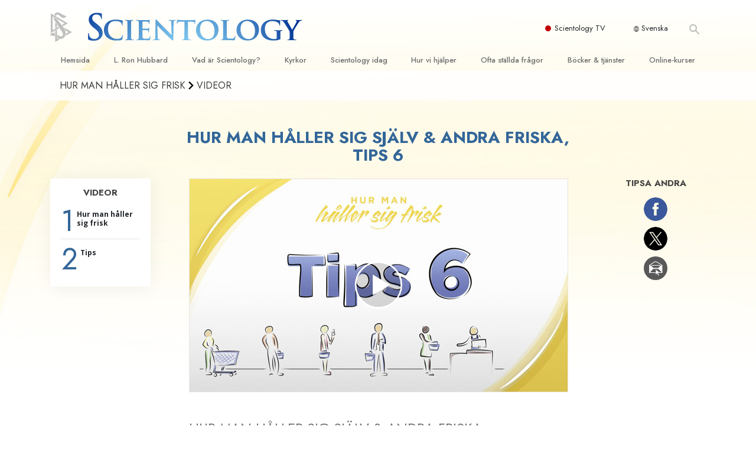

--- FILE ---
content_type: text/html; charset=utf-8
request_url: https://www.scientologi.se/staywell/videos/how-to-stay-well-tip-6.html
body_size: 17621
content:
<!DOCTYPE html>
<html lang="sv-SE" itemscope itemtype="http://schema.org/WebPage">
<head>
<meta charset="utf-8">








	<meta http-equiv="X-UA-Compatible" content="IE=edge">
<meta name="viewport" content="width=device-width, initial-scale=1, shrink-to-fit=no">



	
	<title>Hur man håller sig själv &amp; andra friska, tips 6</title>
	<meta property="local-search-title" content="Hur man håller sig själv &amp; andra friska, tips 6" />



<meta name="facebook-domain-verification" content="5fiylhjs3p0sadccmvhn5r1xhzsezm" />  






<meta name="description" content="" />

<meta itemprop="datePublished" content="2020-04-24" />
<meta itemprop="publisher" content="Scientology" />
<meta property="article:published_time" content="2020-04-24T04:00:00-0700" />

<meta property="fb:admins" content="633862040" />













	






<script type="application/ld+json">
{
  "@context": "https://schema.org",
  "@type": "WebSite",
  
  "name": "Den officiella Scientology-kyrkan: Vad är Scientology?",
  "alternateName": ["Scientology", "scientologi.se"],
  
  "url": "https://www.scientologi.se/"
}
</script>


<meta property="og:url" content="https://www.scientologi.se/staywell/videos/how-to-stay-well-tip-6.html" />

<meta property="og:site_name" content="Den officiella Scientology-kyrkan: Vad är Scientology?" />

<meta property="og:title" content="Hur man håller sig själv &amp; andra friska, tips 6" />
<meta property="og:description" content="" />

<meta property="og:image" content="https://files.scientology.org/imagecache/cropfit@w=1000/data/www.scientology.org/files/how-to-keep-well/stay-well-step-6_sv_SE.jpg?k=JX4zjD9PLF" />
<meta property="og:type" content="website" />

<meta name="twitter:card" content="summary_large_image">
<meta name="twitter:title" content="Hur man håller sig själv &amp; andra friska, tips 6">
<meta name="twitter:description" content="" >
<meta name="twitter:image" content="https://files.scientology.org/imagecache/cropfit@w=1000/data/www.scientology.org/files/how-to-keep-well/stay-well-step-6_sv_SE.jpg?k=JX4zjD9PLF">














<link rel="canonical" href="https://www.scientologi.se/staywell/videos/how-to-stay-well-tip-6.html" />

















<link rel="alternate" hreflang="fr-CA" href="https://fr.scientology.ca/staywell/videos/how-to-stay-well-tip-6.html" />



<link rel="alternate" hreflang="ga-IE" href="https://ga.scientology.ie/staywell/videos/how-to-stay-well-tip-6.html" />



















<link rel="alternate" hreflang="st-ZA" href="https://st.scientology.org.za/staywell/videos/how-to-stay-well-tip-6.html" />







<link rel="alternate" hreflang="no-NO" href="https://www.scientologi.no/staywell/videos/how-to-stay-well-tip-6.html" />



<link rel="alternate" hreflang="sv-SE" href="https://www.scientologi.se/staywell/videos/how-to-stay-well-tip-6.html" />



<link rel="alternate" hreflang="fr-FR" href="https://www.scientologie.fr/staywell/videos/how-to-stay-well-tip-6.html" />





<link rel="alternate" hreflang="de-AT" href="https://www.scientology.at/staywell/videos/how-to-stay-well-tip-6.html" />



<link rel="alternate" hreflang="nl-BE" href="https://www.scientology.be/staywell/videos/how-to-stay-well-tip-6.html" />



<link rel="alternate" hreflang="en-CA" href="https://www.scientology.ca/staywell/videos/how-to-stay-well-tip-6.html" />



<link rel="alternate" hreflang="fr-CH" href="https://www.scientology.ch/staywell/videos/how-to-stay-well-tip-6.html" />



<link rel="alternate" hreflang="es-CL" href="https://www.scientology.cl/staywell/videos/how-to-stay-well-tip-6.html" />



<link rel="alternate" hreflang="es-CO" href="https://www.scientology.co/staywell/videos/how-to-stay-well-tip-6.html" />



<link rel="alternate" hreflang="en-NZ" href="https://www.scientology.co.nz/staywell/videos/how-to-stay-well-tip-6.html" />



<link rel="alternate" hreflang="de-DE" href="https://www.scientology.de/staywell/videos/how-to-stay-well-tip-6.html" />



<link rel="alternate" hreflang="da-DK" href="https://www.scientology.dk/staywell/videos/how-to-stay-well-tip-6.html" />



<link rel="alternate" hreflang="es-DO" href="https://www.scientology.do/staywell/videos/how-to-stay-well-tip-6.html" />



<link rel="alternate" hreflang="es-ES" href="https://www.scientology.es/staywell/videos/how-to-stay-well-tip-6.html" />



<link rel="alternate" hreflang="fr-GP" href="https://www.scientology.gp/staywell/videos/how-to-stay-well-tip-6.html" />



<link rel="alternate" hreflang="el-GR" href="https://www.scientology.gr/staywell/videos/how-to-stay-well-tip-6.html" />



<link rel="alternate" hreflang="en-IE" href="https://www.scientology.ie/staywell/videos/how-to-stay-well-tip-6.html" />



<link rel="alternate" hreflang="en-IN" href="https://www.scientology.in/staywell/videos/how-to-stay-well-tip-6.html" />



<link rel="alternate" hreflang="it-IT" href="https://www.scientology.it/staywell/videos/how-to-stay-well-tip-6.html" />



<link rel="alternate" hreflang="ja-JP" href="https://www.scientology.jp/staywell/videos/how-to-stay-well-tip-6.html" />



<link rel="alternate" hreflang="ru-KZ" href="https://www.scientology.kz/staywell/videos/how-to-stay-well-tip-6.html" />



<link rel="alternate" hreflang="nl-NL" href="https://www.scientology.nl/staywell/videos/how-to-stay-well-tip-6.html" />



<link rel="alternate" hreflang="en" href="https://www.scientology.org/staywell/videos/how-to-stay-well-tip-6.html" />



<link rel="alternate" hreflang="en-AU" href="https://www.scientology.org.au/staywell/videos/how-to-stay-well-tip-6.html" />



<link rel="alternate" hreflang="he-IL" href="https://www.scientology.org.il/staywell/videos/how-to-stay-well-tip-6.html" />



<link rel="alternate" hreflang="es-MX" href="https://www.scientology.org.mx/staywell/videos/how-to-stay-well-tip-6.html" />



<link rel="alternate" hreflang="en-NP" href="https://www.scientology.org.np/staywell/videos/how-to-stay-well-tip-6.html" />



<link rel="alternate" hreflang="zh-TW" href="https://www.scientology.org.tw/staywell/videos/how-to-stay-well-tip-6.html" />



<link rel="alternate" hreflang="en-GB" href="https://www.scientology.org.uk/staywell/videos/how-to-stay-well-tip-6.html" />



<link rel="alternate" hreflang="es-VE" href="https://www.scientology.org.ve/staywell/videos/how-to-stay-well-tip-6.html" />



<link rel="alternate" hreflang="en-ZA" href="https://www.scientology.org.za/staywell/videos/how-to-stay-well-tip-6.html" />



<link rel="alternate" hreflang="en-PH" href="https://www.scientology.ph/staywell/videos/how-to-stay-well-tip-6.html" />



<link rel="alternate" hreflang="pt-PT" href="https://www.scientology.pt/staywell/videos/how-to-stay-well-tip-6.html" />



<link rel="alternate" hreflang="ru-RU" href="https://www.scientology.ru/staywell/videos/how-to-stay-well-tip-6.html" />



<link rel="alternate" hreflang="en-RW" href="https://www.scientology.rw/staywell/videos/how-to-stay-well-tip-6.html" />



<link rel="alternate" hreflang="hu-HU" href="https://www.szcientologia.org.hu/staywell/videos/how-to-stay-well-tip-6.html" />



<link rel="alternate" hreflang="xh-ZA" href="https://xh.scientology.org.za/staywell/videos/how-to-stay-well-tip-6.html" />





<link rel="alternate" hreflang="zu-ZA" href="https://zu.scientology.org.za/staywell/videos/how-to-stay-well-tip-6.html" />








	<!-- <link rel="stylesheet" href="/scss/_combined-aft.css?_=1231a"> -->

	<!-- async cssload -->
	<!-- <link rel="preload" href="/scss/_combined.css?_=1231a" as="style" onload="this.onload=null;this.rel='stylesheet'">
	<noscript><link rel="stylesheet" href="/scss/_combined.css?_=1231a"></noscript> -->
	<!-- end of async css -->

	
    

	
	<link rel="stylesheet" href="/scss/_combined.css?_=1231a">
	
	

	

	<!--  -->
	
	
		
	
	
	<!--  -->

	

	

	<!-- slideshow classnames -->
	

	

	

	
		
		<link rel="stylesheet" href="/scss/combined_application.scss?_=1231a">
		
	

	

<script>
WebFontConfig = {
    google: {
        families: [
            
            'Open+Sans:300,400,700,300italic,400italic,700italic',
            'Jost:300,400,500,700,300italic,400italic,500italic,700italic',

        ]
    }
};

(function(d) {
    var wf = d.createElement('script'),
        s = d.scripts[0];
    wf.src = 'https://ajax.googleapis.com/ajax/libs/webfont/1.6.26/webfont.js';
    wf.async = true;
    s.parentNode.insertBefore(wf, s);
})(document);
</script>






	

	
		
			<!-- Global Site Tag (gtag.js) - Google Analytics -->
<script>
  window.dataLayer = window.dataLayer || [];
  function gtag(){dataLayer.push(arguments);}

  gtag('consent', 'default', {
    'ad_storage': 'denied',
    'analytics_storage': 'denied',
    'functionality_storage': 'denied',
    'personalization_storage': 'denied',
    'wait_for_update': 500 // Wait until baner loads
  });

  window.gtagConsentV2 = true;

  gtag('js', new Date());

  gtag('config', 'G-HQ1TBXCEJT', {
  send_page_view: false
});


  gtag('config', 'G-LQBFNWNT3G', {
  send_page_view: false
});
  gtag('config', 'AW-605112126', {
  send_page_view: false
});

// if any org set





</script>


<script async src="https://www.googletagmanager.com/gtag/js?id=G-HQ1TBXCEJT"></script>


<script type="text/plain" data-cookiecategory="targeting">
(function() {
  var ga = document.createElement('script'); ga.type = 'text/javascript'; ga.async = true;
  ga.src = ('https:' == document.location.protocol ? 'https://' : 'http://') + 'stats.g.doubleclick.net/dc.js';
  var s = document.getElementsByTagName('script')[0]; s.parentNode.insertBefore(ga, s);
})();
</script>




		
	

	<script>
		var cacheId = '1231a';
	</script>

	
	<script defer src="/_combined/application.js?_=1231a"></script>
	

	
	<script async src="/_combined/cssrelpreload.js?_=1231a"></script>
	<script async src="/_combined/lazyload.js?_=1231a"></script>
	

	
	<script async src="/_combined/application2.js?_=1231a"></script>
	
	<script async type="text/plain" data-cookiecategory="performance" src="/_combined/sentry.js?_=1231a"></script>
	

	
	<script src="https://tr.standardadmin.org/tr2.js" async></script>
	<script>
	var _tr = window._tr || [];
	</script>
	

</head>




<body class="preload   path-staywell path-staywell-videos path-staywell-videos-how-to-stay-well-tip-6_html path-staywell-videos-how-to-stay-well-tip-6 type-staywell-video-extra home-no-overlap ">




<div class="search">
    <div class="search__form">
        <button class="btn btn--search-close" aria-label="Close search form">
            <img class="search-button--close-icon" src="/images/close-icon.svg" alt="">
        </button>
        <form class="" action="/search/">
            
            
                
            
            <div class="search__form---icon">
                <span class="icon-search"></span>
            </div>
            <input class="search__input" name="q" type="search" placeholder="Sök ..." autocomplete="off" autocorrect="off" autocapitalize="off" spellcheck="false" />
            <span class="d-none d-md-block search__info">Tryck på ENTER för att söka eller ESC för att stänga</span>
        </form>
    </div>
</div><!-- /search -->

<!-- Videos for Org Sites -->









<div id="outer_shell">

    
        
<div class="container relative">
    <div class="external-navigation">
        
        <div class="external-navigation--item external-navigation--scntv">
            <!-- <a href="https://www.scientology.tv/sv" target="_blank" class="no-decoration external-navigation--item-link"> -->
            <a href="https://www.scientology.tv/sv/" target="_blank" class="no-decoration external-navigation--item-link">
                <span class="external-navigation--scntv--icon"></span>
                Scientology TV
                <span class="external-navigation--icon icon-external-link"></span>
            </a>
        </div>
        
        




<nav class="external-language-selector external-language-selector__v2 external-language">
    <div>
        <div class="external-navigation--item">
            
            <img src="/images/language-globe.svg" class="language-globe-white" alt="Language">
            <img src="/images/language-globe-gray.svg" class="language-globe-dark" alt="Language">
            Svenska
        </div>
        <!-- <span class="selector"><span class="bordered">sv</span> SPRÅK 
            <img class="arrow-svg arrow-svg-right" src="/images/arrow-right-white.svg" alt="">
        </span> -->
    </div>
    <ul>

        <a class="no-decoration " href="https://www.scientology.org.tw/staywell/videos/how-to-stay-well-tip-6.html">繁體中文 &#124; <span>Chinese</span></a>
        <a class="no-decoration " href="https://www.scientology.dk/staywell/videos/how-to-stay-well-tip-6.html">Dansk &#124; <span>Danish</span></a>
        <a class="no-decoration " href="https://www.scientology.de/staywell/videos/how-to-stay-well-tip-6.html">Deutsch &#124; <span>German</span></a>
        <a class="no-decoration " href="https://www.scientology.org/staywell/videos/how-to-stay-well-tip-6.html">English &#124; <span>English</span></a>
        <a class="no-decoration " href="https://www.scientology.gr/staywell/videos/how-to-stay-well-tip-6.html">Ελληνικά &#124; <span>Greek</span></a>
        <a class="no-decoration " href="https://www.scientology.org.mx/staywell/videos/how-to-stay-well-tip-6.html">Español (Latino) &#124; <span>Spanish</span></a>
        <a class="no-decoration " href="https://www.scientology.es/staywell/videos/how-to-stay-well-tip-6.html">Español (Castellano) &#124; <span>Castilian</span></a>
        <a class="no-decoration " href="https://www.scientologie.fr/staywell/videos/how-to-stay-well-tip-6.html">Français &#124; <span>French</span></a>
        <a class="no-decoration " href="https://www.scientology.org.il/staywell/videos/how-to-stay-well-tip-6.html">עברית &#124; <span>Hebrew</span></a>
        
            <a class="no-decoration " href="https://ga.scientology.ie/staywell/videos/how-to-stay-well-tip-6.html">Gaeilge &#124; <span>Gaeliskа</span></a>
        
        <a class="no-decoration " href="https://www.scientology.it/staywell/videos/how-to-stay-well-tip-6.html">Italiano &#124; <span>Italian</span></a>
        <a class="no-decoration " href="https://www.scientology.jp/staywell/videos/how-to-stay-well-tip-6.html">日本語 &#124; <span>Japanese</span></a>
        <a class="no-decoration " href="https://www.szcientologia.org.hu/staywell/videos/how-to-stay-well-tip-6.html">Magyar &#124; <span>Hungarian</span></a>
        <a class="no-decoration " href="https://www.scientology.nl/staywell/videos/how-to-stay-well-tip-6.html">Nederlands &#124; <span>Dutch</span></a>
        <a class="no-decoration " href="https://www.scientologi.no/staywell/videos/how-to-stay-well-tip-6.html">Norsk &#124; <span>Norwegian</span></a>
        <a class="no-decoration " href="https://www.scientology.pt/staywell/videos/how-to-stay-well-tip-6.html">Português &#124; <span>Portuguese</span></a>
        <a class="no-decoration " href="https://www.scientology.ru/staywell/videos/how-to-stay-well-tip-6.html">Русский &#124; <span>Russian</span></a>
        
            <a class="no-decoration " href="https://st.scientology.org.za/staywell/videos/how-to-stay-well-tip-6.html">Sesotho &#124; <span>Sotho</span></a>
        
        <a class="no-decoration language__selected" href="https://www.scientologi.se/staywell/videos/how-to-stay-well-tip-6.html">Svenska &#124; <span>Swedish</span></a>

        
            <a class="no-decoration " href="https://zu.scientology.org.za/staywell/videos/how-to-stay-well-tip-6.html">IsiZulu &#124; <span>Zulu</span></a>
        
        
            <a class="no-decoration " href="https://xh.scientology.org.za/staywell/videos/how-to-stay-well-tip-6.html">IsiXhosa &#124; <span>Xhosa</span></a>
        
    </ul>
</nav>

        
        <div class="btn--search"><span class="icon-search"></span></svg></div>
    </div>
</div>

    

    <div id="shell">

        




    <div class="org-site-name">
        
        
            
        
    </div>



<div class="banner-wrapper">
    <div class="banner-wrapper-container banner-wrapper-container__area-name">
        <div class="container">
            <div class="banner-wrapper--row row align-items-center justify-content-around justify-content-md-between">
                <div class="hamburger hamburger--slider-r hamburger-menu d-md-none">
                    <div class="hamburger-box">
                        <div class="hamburger-inner"></div>
                    </div>
                </div>
                
                <div class="d-flex align-items-center banner--logo">
    <div class="hamburger hamburger--slider-r hamburger-menu d-none d-md-block d-lg-none mr-2">
        <div class="hamburger-box">
            <div class="hamburger-inner"></div>
        </div>
    </div>

    <a class="no-decoration d-block w-100 scn-logo-link " href="/" itemscope itemtype="http://schema.org/Brand" class="">
        <div class="logo-on-light d-flex align-items-center">
            <div class="s-double-tri d-none d-md-block">
                
                
                    <img itemprop="logo" class="scn-symbol" src="/images/scientology-gray-logo.svg" alt="Scientology">
                
            </div>

            <div class="d-flex align-items-end scientology-logo-light">

                
                    <img itemprop="logo" class="scn-logo light-logo" src="/images/scientology-logo-white.svg">
                

                

                <img itemprop="logo" class="scn-logo dark-logo" src="/images/scientology-logos/scientology-logo-dark_en.svg">
                

                <div class="org-site-name">
                    
                </div>
            </div>


        </div>
    </a>
</div>

                <button class="btn btn--search d-md-none">
                    <div class="icon icon--search">
                        <span class="icon-search"></span>
                    </div>
                </button>

                 <div class="banner-subtool-row d-none d-md-flex align-items-center justify-content-end">
                    <div class="hamburger hamburger--slider-r hamburger-menu hamburger-menu__inverted wide-header__inverted--visible-lg">
                        <div class="hamburger-box">
                            <div class="hamburger-inner"></div>
                        </div>
                    </div>
                    
                    
                    
                <!-- 
                    <a href="/search.html" class="search-icon">
                        <img class="wide-header__hidden" src="/images/search-icon.svg" alt="">
                        <img class="wide-header__visible" src="/images/search-icon-white.svg" alt="">
                -->
                    </a>
                 </div>
            </div>
        </div>
    </div>
</div>

        








<div class="primary-nav-wrapper">
	<div class="primary-nav-menu container d-none d-lg-block">
		<ul class="top-menu">
			
				
				
					<li class="menu-item   nav-trail-false">
						<div class="rel">
							
							<!-- For orgs /news/ send to grand opening if we don't have any news -->
							

							
							<a href="/"  class="menu-link">
								Hemsida
							</a>
							
							
						</div>

					</li>
				
			
				
				
					<li class="menu-item   nav-trail-false">
						<div class="rel">
							
							<!-- For orgs /news/ send to grand opening if we don't have any news -->
							

							
							<a href="/l-ron-hubbard/"  class="menu-link">
								L. Ron Hubbard
							</a>
							
							
						</div>

					</li>
				
			
				
				
					<li class="menu-item   parent nav-trail-false">
						<div class="rel">
							
							<!-- For orgs /news/ send to grand opening if we don't have any news -->
							

							
							<a href="/what-is-scientology/"  class="menu-link">
								Vad är Scientology?
							</a>
							
								<div class="frog"> <!-- back -->
									<ul class="second-level">
										
											<li >
												<a href="/what-is-scientology/" class="menu-link title">
													Trossatser och religiösa bruk
												</a>
											</li>
										
											<li >
												<a href="/what-is-scientology/the-scientology-creeds-and-codes/" class="menu-link title">
													Scientologys trossatser &amp; kodexar
												</a>
											</li>
										
											<li >
												<a href="/what-is-scientology/what-scientologists-say-about-scientology.html" class="menu-link title">
													Vad scientologer säger om Scientology
												</a>
											</li>
										
											<li >
												<a href="/video/meet-a-scientologist.html" class="menu-link title">
													Träffa en scientolog
												</a>
											</li>
										
											<li >
												<a href="/what-is-scientology/inside-a-church-scientology.html" class="menu-link title">
													Inne i en Kyrka
												</a>
											</li>
										
											<li >
												<a href="/what-is-scientology/basic-principles-of-scientology/" class="menu-link title">
													Scientologys grundprinciper
												</a>
											</li>
										
											<li >
												<a href="/what-is-dianetics/basic-principles-of-scientology/dianetics-understanding-the-mind.html" class="menu-link title">
													En introduktion till Dianetics
												</a>
											</li>
										
											<li >
												<a href="/what-is-scientology/love-hate-what-is-greatness.html" class="menu-link title">
													Kärlek och hat –<br/> Vad är storhet?
												</a>
											</li>
										
									</ul>
								</div>
							
							
						</div>

					</li>
				
			
				
				
					<li class="menu-item   parent nav-trail-false">
						<div class="rel">
							
							<!-- For orgs /news/ send to grand opening if we don't have any news -->
							

							
							<a href="/churches/"  class="menu-link">
								Kyrkor
							</a>
							
								<div class="frog"> <!-- back -->
									<ul class="second-level">
										
											<li >
												<a href="/churches/locator.html" class="menu-link title">
													Hitta en kyrka
												</a>
											</li>
										
											<li >
												<a href="/churches/ideal-orgs/" class="menu-link title">
													Ideala Scientology Kyrkor
												</a>
											</li>
										
											<li >
												<a href="/churches/advanced-scientology-organizations/" class="menu-link title">
													Avancerade organisationer
												</a>
											</li>
										
											<li >
												<a href="/churches/flag-land-base/" class="menu-link title">
													Flag Land Base
												</a>
											</li>
										
											<li >
												<a href="/churches/freewinds/" class="menu-link title">
													Freewinds
												</a>
											</li>
										
											<li >
												<a href="/churches/bringing-scientology-world/" class="menu-link title">
													Att få ut Scientology till världen
												</a>
											</li>
										
									</ul>
								</div>
							
							
						</div>

					</li>
				
			
				
			
				
				
					<li class="menu-item   parent nav-trail-false">
						<div class="rel">
							
							<!-- For orgs /news/ send to grand opening if we don't have any news -->
							

							
							<a href="/scientology-today/"  class="menu-link">
								Scientology idag
							</a>
							
								<div class="frog"> <!-- back -->
									<ul class="second-level">
										
											<li >
												<a href="/scientology-today/category/expansion/" class="menu-link title">
													Invigningar
												</a>
											</li>
										
											<li >
												<a href="/scientology-today/category/scientology-events/" class="menu-link title">
													Scientology evenemang
												</a>
											</li>
										
											<li >
												<a href="/david-miscavige/" class="menu-link title">
													David Miscavige – Scientologys kyrklige ledare
												</a>
											</li>
										
									</ul>
								</div>
							
							
						</div>

					</li>
				
			
				
				
					<li class="menu-item   parent nav-trail-false">
						<div class="rel">
							
							<!-- For orgs /news/ send to grand opening if we don't have any news -->
							

							
							<a href="/how-we-help/"  class="menu-link">
								Hur vi hjälper
							</a>
							
								<div class="frog"> <!-- back -->
									<ul class="second-level">
										
											<li >
												<a href="/how-we-help/way-to-happiness/" class="menu-link title">
													Vägen till lycka
												</a>
											</li>
										
											<li >
												<a href="/how-we-help/applied-scholastics/" class="menu-link title">
													Applied Scholastics
												</a>
											</li>
										
											<li >
												<a href="/how-we-help/criminon/" class="menu-link title">
													Criminon
												</a>
											</li>
										
											<li >
												<a href="/how-we-help/narconon/" class="menu-link title">
													Narconon
												</a>
											</li>
										
											<li >
												<a href="/how-we-help/truth-about-drugs/" class="menu-link title">
													Sanningen om droger
												</a>
											</li>
										
											<li >
												<a href="/how-we-help/human-rights/" class="menu-link title">
													Enade för mänskliga rättigheter
												</a>
											</li>
										
											<li >
												<a href="/how-we-help/citizens-commission-on-human-rights/" class="menu-link title">
													Kommittén för mänskliga rättigheter
												</a>
											</li>
										
											<li >
												<a href="/how-we-help/volunteer-ministers/" class="menu-link title">
													Scientologys frivilligpastorer
												</a>
											</li>
										
									</ul>
								</div>
							
							
						</div>

					</li>
				
			
				
				
					<li class="menu-item   parent nav-trail-false">
						<div class="rel">
							
							<!-- For orgs /news/ send to grand opening if we don't have any news -->
							

							
							<a href="/faq/"  class="menu-link">
								Ofta ställda frågor
							</a>
							
								<div class="frog"> <!-- back -->
									<ul class="second-level">
										
											<li >
												<a href="/faq/background-and-basic-principles/what-does-the-word-scientology-mean.html" class="menu-link title">
													Bakgrund och grundläggande principer
												</a>
											</li>
										
											<li >
												<a href="/faq/inside-a-church-of-scientology/what-goes-scientology-church.html" class="menu-link title">
													Inne i en Kyrka
												</a>
											</li>
										
											<li >
												<a href="/faq/the-organization-of-scientology/how-is-the-church-of-scientology-structured.html" class="menu-link title">
													Scientologys organisationer
												</a>
											</li>
										
									</ul>
								</div>
							
							
						</div>

					</li>
				
			
				
				
					<li class="menu-item   parent nav-trail-false">
						<div class="rel">
							
							<!-- For orgs /news/ send to grand opening if we don't have any news -->
							

							
							<a href="/store/category/beginning-books.html"  class="menu-link">
								Böcker & tjänster
							</a>
							
								<div class="frog"> <!-- back -->
									<ul class="second-level">
										
											<li >
												<a href="/store/category/beginning-books.html" class="menu-link title">
													De inledande böckerna
												</a>
											</li>
										
											<li >
												<a href="/store/category/beginning-audiobooks.html" class="menu-link title">
													Ljudböcker
												</a>
											</li>
										
											<li >
												<a href="/store/category/classics-lectures.html" class="menu-link title">
													Introduktions-<br/>föreläsningar 
												</a>
											</li>
										
											<li >
												<a href="/store/category/books-on-film.html" class="menu-link title">
													Introduktionsfilmer
												</a>
											</li>
										
											<li >
												<a href="/beginning-services/" class="menu-link title">
													Inledande tjänster
												</a>
											</li>
										
									</ul>
								</div>
							
							
						</div>

					</li>
				
			
				
				
					<li class="menu-item   parent nav-trail-false">
						<div class="rel">
							
							<!-- For orgs /news/ send to grand opening if we don't have any news -->
							

							
							<a href="/courses/"  class="menu-link">
								Online-kurser
							</a>
							
								<div class="frog"> <!-- back -->
									<ul class="second-level">
										
											<li >
												<a href="/courses/conflicts/overview.html" class="menu-link title">
													Hur man löser konflikter
												</a>
											</li>
										
											<li >
												<a href="/courses/dynamics/overview.html" class="menu-link title">
													Tillvarons dynamiker
												</a>
											</li>
										
											<li >
												<a href="/courses/understanding/overview.html" class="menu-link title">
													Beståndsdelarna i förståelse
												</a>
											</li>
										
											<li >
												<a href="/courses/solutions/overview.html" class="menu-link title">
													Lösningar för en farlig omgivning
												</a>
											</li>
										
											<li >
												<a href="/courses/assists/overview.html" class="menu-link title">
													Assister för sjukdomar och skador
												</a>
											</li>
										
											<li >
												<a href="/courses/integrity/overview.html" class="menu-link title">
													Integritet och ärlighet
												</a>
											</li>
										
											<li >
												<a href="/courses/marriage/overview.html" class="menu-link title">
													Äktenskap
												</a>
											</li>
										
											<li >
												<a href="/courses/tone-scale/overview.html" class="menu-link title">
													Den emotionella Tonskalan
												</a>
											</li>
										
											<li >
												<a href="/courses/drugs/overview.html" class="menu-link title">
													Svar på drogproblemet
												</a>
											</li>
										
											<li >
												<a href="/courses/children/overview.html" class="menu-link title">
													Barn
												</a>
											</li>
										
											<li >
												<a href="/courses/tools/overview.html" class="menu-link title">
													Verktyg för arbetslivet
												</a>
											</li>
										
											<li >
												<a href="/courses/conditions/overview.html" class="menu-link title">
													Etik och tillstånden
												</a>
											</li>
										
											<li >
												<a href="/courses/suppression/overview.html" class="menu-link title">
													Orsaken till undertryckande
												</a>
											</li>
										
											<li >
												<a href="/courses/investigations/overview.html" class="menu-link title">
													Undersökningar
												</a>
											</li>
										
											<li >
												<a href="/courses/organizing/overview.html" class="menu-link title">
													Organiseringens grunder
												</a>
											</li>
										
											<li >
												<a href="/courses/public-relations/overview.html" class="menu-link title">
													Grunderna i public relations
												</a>
											</li>
										
											<li >
												<a href="/courses/targets/overview.html" class="menu-link title">
													Targets och mål
												</a>
											</li>
										
											<li >
												<a href="/courses/study/overview.html" class="menu-link title">
													Studieteknologin
												</a>
											</li>
										
											<li >
												<a href="/courses/communication/overview.html" class="menu-link title">
													Kommunikation
												</a>
											</li>
										
									</ul>
								</div>
							
							
						</div>

					</li>
				
			
		</ul>
	</div>
</div>








<div class="nav-bar">
	<ul>
		
			
			<li class="nav-bar--link" data-menuid="0">
				
				<!-- For orgs /news/ send to grand opening if we don't have any news -->
				
				
				
				<a href="/"  class="menu-link no-decoration">
					
						<img class="nav-bar--arrow" src="/org-logo/arrow-right.svg?color=336699" alt="">
					
					HEMSIDA
				</a>
				
			</li>

			

		
			
			<li class="nav-bar--link" data-menuid="1">
				
				<!-- For orgs /news/ send to grand opening if we don't have any news -->
				
				
				
				<a href="/l-ron-hubbard/"  class="menu-link no-decoration">
					
						<img class="nav-bar--arrow" src="/org-logo/arrow-right.svg?color=336699" alt="">
					
					L. RON HUBBARD
				</a>
				
			</li>

			

		
			
			<li class="nav-bar--link" data-menuid="2">
				
				<!-- For orgs /news/ send to grand opening if we don't have any news -->
				
				
				
				<a href="/what-is-scientology/"  class="menu-link no-decoration">
					
						<img class="nav-bar--arrow" src="/org-logo/arrow-right.svg?color=336699" alt="">
					
					VAD ÄR SCIENTOLOGY?
				</a>
				
			</li>

			
				<div class="nav-bar--frog" data-menuid="2">
					<ul class="nav-bar--second-level">
						
							<li>
								<a href="/what-is-scientology/" class="nav-bar--second-level__link">
									Trossatser och religiösa bruk
								</a>
							</li>
						
							<li>
								<a href="/what-is-scientology/the-scientology-creeds-and-codes/" class="nav-bar--second-level__link">
									Scientologys trossatser &amp; kodexar
								</a>
							</li>
						
							<li>
								<a href="/what-is-scientology/what-scientologists-say-about-scientology.html" class="nav-bar--second-level__link">
									Vad scientologer säger om Scientology
								</a>
							</li>
						
							<li>
								<a href="/video/meet-a-scientologist.html" class="nav-bar--second-level__link">
									Träffa en scientolog
								</a>
							</li>
						
							<li>
								<a href="/what-is-scientology/inside-a-church-scientology.html" class="nav-bar--second-level__link">
									Inne i en Kyrka
								</a>
							</li>
						
							<li>
								<a href="/what-is-scientology/basic-principles-of-scientology/" class="nav-bar--second-level__link">
									Scientologys grundprinciper
								</a>
							</li>
						
							<li>
								<a href="/what-is-dianetics/basic-principles-of-scientology/dianetics-understanding-the-mind.html" class="nav-bar--second-level__link">
									En introduktion till Dianetics
								</a>
							</li>
						
							<li>
								<a href="/what-is-scientology/love-hate-what-is-greatness.html" class="nav-bar--second-level__link">
									Kärlek och hat –<br/> Vad är storhet?
								</a>
							</li>
						
					</ul>
				</div>
			

		
			
			<li class="nav-bar--link" data-menuid="3">
				
				<!-- For orgs /news/ send to grand opening if we don't have any news -->
				
				
				
				<a href="/churches/"  class="menu-link no-decoration">
					
						<img class="nav-bar--arrow" src="/org-logo/arrow-right.svg?color=336699" alt="">
					
					KYRKOR
				</a>
				
			</li>

			
				<div class="nav-bar--frog" data-menuid="3">
					<ul class="nav-bar--second-level">
						
							<li>
								<a href="/churches/locator.html" class="nav-bar--second-level__link">
									Hitta en kyrka
								</a>
							</li>
						
							<li>
								<a href="/churches/ideal-orgs/" class="nav-bar--second-level__link">
									Ideala Scientology Kyrkor
								</a>
							</li>
						
							<li>
								<a href="/churches/advanced-scientology-organizations/" class="nav-bar--second-level__link">
									Avancerade organisationer
								</a>
							</li>
						
							<li>
								<a href="/churches/flag-land-base/" class="nav-bar--second-level__link">
									Flag Land Base
								</a>
							</li>
						
							<li>
								<a href="/churches/freewinds/" class="nav-bar--second-level__link">
									Freewinds
								</a>
							</li>
						
							<li>
								<a href="/churches/bringing-scientology-world/" class="nav-bar--second-level__link">
									Att få ut Scientology till världen
								</a>
							</li>
						
					</ul>
				</div>
			

		
			
			<li class="nav-bar--link" data-menuid="4">
				
				<!-- For orgs /news/ send to grand opening if we don't have any news -->
				
				
				
				<a href="/daily-connect/"  class="menu-link no-decoration">
					
						<img class="nav-bar--arrow" src="/org-logo/arrow-right.svg?color=336699" alt="">
					
					DAILY CONNECT
				</a>
				
			</li>

			
				<div class="nav-bar--frog" data-menuid="4">
					<ul class="nav-bar--second-level">
						
							<li>
								<a href="/daily-connect/scientologists-at-life/" class="nav-bar--second-level__link">
									Scientologists @livet
								</a>
							</li>
						
							<li>
								<a href="/staywell/" class="nav-bar--second-level__link">
									Hur man håller sig frisk
								</a>
							</li>
						
					</ul>
				</div>
			

		
			
			<li class="nav-bar--link" data-menuid="5">
				
				<!-- For orgs /news/ send to grand opening if we don't have any news -->
				
				
				
				<a href="/scientology-today/"  class="menu-link no-decoration">
					
						<img class="nav-bar--arrow" src="/org-logo/arrow-right.svg?color=336699" alt="">
					
					SCIENTOLOGY IDAG
				</a>
				
			</li>

			
				<div class="nav-bar--frog" data-menuid="5">
					<ul class="nav-bar--second-level">
						
							<li>
								<a href="/scientology-today/category/expansion/" class="nav-bar--second-level__link">
									Invigningar
								</a>
							</li>
						
							<li>
								<a href="/scientology-today/category/scientology-events/" class="nav-bar--second-level__link">
									Scientology evenemang
								</a>
							</li>
						
							<li>
								<a href="/david-miscavige/" class="nav-bar--second-level__link">
									David Miscavige – Scientologys kyrklige ledare
								</a>
							</li>
						
					</ul>
				</div>
			

		
			
			<li class="nav-bar--link" data-menuid="6">
				
				<!-- For orgs /news/ send to grand opening if we don't have any news -->
				
				
				
				<a href="/how-we-help/"  class="menu-link no-decoration">
					
						<img class="nav-bar--arrow" src="/org-logo/arrow-right.svg?color=336699" alt="">
					
					HUR VI HJÄLPER
				</a>
				
			</li>

			
				<div class="nav-bar--frog" data-menuid="6">
					<ul class="nav-bar--second-level">
						
							<li>
								<a href="/how-we-help/way-to-happiness/" class="nav-bar--second-level__link">
									Vägen till lycka
								</a>
							</li>
						
							<li>
								<a href="/how-we-help/applied-scholastics/" class="nav-bar--second-level__link">
									Applied Scholastics
								</a>
							</li>
						
							<li>
								<a href="/how-we-help/criminon/" class="nav-bar--second-level__link">
									Criminon
								</a>
							</li>
						
							<li>
								<a href="/how-we-help/narconon/" class="nav-bar--second-level__link">
									Narconon
								</a>
							</li>
						
							<li>
								<a href="/how-we-help/truth-about-drugs/" class="nav-bar--second-level__link">
									Sanningen om droger
								</a>
							</li>
						
							<li>
								<a href="/how-we-help/human-rights/" class="nav-bar--second-level__link">
									Enade för mänskliga rättigheter
								</a>
							</li>
						
							<li>
								<a href="/how-we-help/citizens-commission-on-human-rights/" class="nav-bar--second-level__link">
									Kommittén för mänskliga rättigheter
								</a>
							</li>
						
							<li>
								<a href="/how-we-help/volunteer-ministers/" class="nav-bar--second-level__link">
									Scientologys frivilligpastorer
								</a>
							</li>
						
					</ul>
				</div>
			

		
			
			<li class="nav-bar--link" data-menuid="7">
				
				<!-- For orgs /news/ send to grand opening if we don't have any news -->
				
				
				
				<a href="/faq/"  class="menu-link no-decoration">
					
						<img class="nav-bar--arrow" src="/org-logo/arrow-right.svg?color=336699" alt="">
					
					OFTA STÄLLDA FRÅGOR
				</a>
				
			</li>

			
				<div class="nav-bar--frog" data-menuid="7">
					<ul class="nav-bar--second-level">
						
							<li>
								<a href="/faq/background-and-basic-principles/what-does-the-word-scientology-mean.html" class="nav-bar--second-level__link">
									Bakgrund och grundläggande principer
								</a>
							</li>
						
							<li>
								<a href="/faq/inside-a-church-of-scientology/what-goes-scientology-church.html" class="nav-bar--second-level__link">
									Inne i en Kyrka
								</a>
							</li>
						
							<li>
								<a href="/faq/the-organization-of-scientology/how-is-the-church-of-scientology-structured.html" class="nav-bar--second-level__link">
									Scientologys organisationer
								</a>
							</li>
						
					</ul>
				</div>
			

		
			
			<li class="nav-bar--link" data-menuid="8">
				
				<!-- For orgs /news/ send to grand opening if we don't have any news -->
				
				
				
				<a href="/store/category/beginning-books.html"  class="menu-link no-decoration">
					
						<img class="nav-bar--arrow" src="/org-logo/arrow-right.svg?color=336699" alt="">
					
					BÖCKER &amp; TJÄNSTER
				</a>
				
			</li>

			
				<div class="nav-bar--frog" data-menuid="8">
					<ul class="nav-bar--second-level">
						
							<li>
								<a href="/store/category/beginning-books.html" class="nav-bar--second-level__link">
									De inledande böckerna
								</a>
							</li>
						
							<li>
								<a href="/store/category/beginning-audiobooks.html" class="nav-bar--second-level__link">
									Ljudböcker
								</a>
							</li>
						
							<li>
								<a href="/store/category/classics-lectures.html" class="nav-bar--second-level__link">
									Introduktions-<br/>föreläsningar 
								</a>
							</li>
						
							<li>
								<a href="/store/category/books-on-film.html" class="nav-bar--second-level__link">
									Introduktionsfilmer
								</a>
							</li>
						
							<li>
								<a href="/beginning-services/" class="nav-bar--second-level__link">
									Inledande tjänster
								</a>
							</li>
						
					</ul>
				</div>
			

		
			
			<li class="nav-bar--link" data-menuid="9">
				
				<!-- For orgs /news/ send to grand opening if we don't have any news -->
				
				
				
				<a href="/courses/"  class="menu-link no-decoration">
					
						<img class="nav-bar--arrow" src="/org-logo/arrow-right.svg?color=336699" alt="">
					
					ONLINE-KURSER
				</a>
				
			</li>

			
				<div class="nav-bar--frog" data-menuid="9">
					<ul class="nav-bar--second-level">
						
							<li>
								<a href="/courses/conflicts/overview.html" class="nav-bar--second-level__link">
									Hur man löser konflikter
								</a>
							</li>
						
							<li>
								<a href="/courses/dynamics/overview.html" class="nav-bar--second-level__link">
									Tillvarons dynamiker
								</a>
							</li>
						
							<li>
								<a href="/courses/understanding/overview.html" class="nav-bar--second-level__link">
									Beståndsdelarna i förståelse
								</a>
							</li>
						
							<li>
								<a href="/courses/solutions/overview.html" class="nav-bar--second-level__link">
									Lösningar för en farlig omgivning
								</a>
							</li>
						
							<li>
								<a href="/courses/assists/overview.html" class="nav-bar--second-level__link">
									Assister för sjukdomar och skador
								</a>
							</li>
						
							<li>
								<a href="/courses/integrity/overview.html" class="nav-bar--second-level__link">
									Integritet och ärlighet
								</a>
							</li>
						
							<li>
								<a href="/courses/marriage/overview.html" class="nav-bar--second-level__link">
									Äktenskap
								</a>
							</li>
						
							<li>
								<a href="/courses/tone-scale/overview.html" class="nav-bar--second-level__link">
									Den emotionella Tonskalan
								</a>
							</li>
						
							<li>
								<a href="/courses/drugs/overview.html" class="nav-bar--second-level__link">
									Svar på drogproblemet
								</a>
							</li>
						
							<li>
								<a href="/courses/children/overview.html" class="nav-bar--second-level__link">
									Barn
								</a>
							</li>
						
							<li>
								<a href="/courses/tools/overview.html" class="nav-bar--second-level__link">
									Verktyg för arbetslivet
								</a>
							</li>
						
							<li>
								<a href="/courses/conditions/overview.html" class="nav-bar--second-level__link">
									Etik och tillstånden
								</a>
							</li>
						
							<li>
								<a href="/courses/suppression/overview.html" class="nav-bar--second-level__link">
									Orsaken till undertryckande
								</a>
							</li>
						
							<li>
								<a href="/courses/investigations/overview.html" class="nav-bar--second-level__link">
									Undersökningar
								</a>
							</li>
						
							<li>
								<a href="/courses/organizing/overview.html" class="nav-bar--second-level__link">
									Organiseringens grunder
								</a>
							</li>
						
							<li>
								<a href="/courses/public-relations/overview.html" class="nav-bar--second-level__link">
									Grunderna i public relations
								</a>
							</li>
						
							<li>
								<a href="/courses/targets/overview.html" class="nav-bar--second-level__link">
									Targets och mål
								</a>
							</li>
						
							<li>
								<a href="/courses/study/overview.html" class="nav-bar--second-level__link">
									Studieteknologin
								</a>
							</li>
						
							<li>
								<a href="/courses/communication/overview.html" class="nav-bar--second-level__link">
									Kommunikation
								</a>
							</li>
						
					</ul>
				</div>
			

		
	</ul>
</div>






        <div id="header_and_content">

            
            <div id="header_container" class="clearfix header-container">
                <div id="header" class="header">
                    <div class="container">
                        






	









	
	
		
			
		
		
		
			
				
			
				
			
		
	
		
		
		
			
				
			
		
	
		
		
		
	
		
		
		
	
		
		
		
	
		
		
		
	
		
		
		
			
				
			
				
			
				
			
		
	
		
		
		
			
				
			
				
			
				
			
				
			
				
			
				
			
				
			
		
	
		
		
		
	
		
		
		
	
		
		
		
	
		
		
		
	




	
	
	
		
			
		
	

	
	
	
	

	
	

	
		

		
			
			

			
			
			
			
				
			

		

		
			
				
				
				
				
					
					
				

				

				

				
				
				
				
			
		
			
				
				
				
				
					
					
				

				

				
					 
					 	
						
						
							
							
						
					
				

				
				
				
				
			
		
			
		
			
		
			
		
	


	
		
		
		
			
		
	


	
		
		
			
		
			

				
					
				
				
				
				
				
					
				
				
			
		
			

				
					
				
				
				
				
				
					
				
				
			
		
			

				
					
				
				
				
				
				
				
			
		
	


	
	
		<div class="bs-extender">
			<div class="breadcrumb-nav" >
				<div class="container">
					<div class="breadcrumb-nav--title" itemscope itemtype="https://schema.org/BreadcrumbList">
							
							

								
									

									
									
									
									<span itemprop="itemListElement" itemscope itemtype="https://schema.org/ListItem">
										<a class="breadcrumb-nav--link " href="/staywell/" itemprop="item">
											
											<span itemprop="name">
												HUR MAN HÅLLER SIG FRISK 
											</span>
											<meta itemprop="position" content="1" />
										</a>
										
										<span class="d-inline-block breadcrumb-nav--arrow" style="width: 10px;">
											<img style="margin-top: -3px;" src="/images/arrow-right.svg" alt="">
										</span>
										
									</span>
									
									
									<span itemprop="itemListElement" itemscope itemtype="https://schema.org/ListItem">
										<a class="breadcrumb-nav--link breadcrumb-nav--link__secondary" href="/staywell/videos/" itemprop="item">
											
											<span itemprop="name">
												VIDEOR 
											</span>
											<meta itemprop="position" content="2" />
										</a>
										
									</span>
									
								

							
					</div>
				</div>
			</div>
		</div>
	



                    </div>
                </div>
            </div>
            

            

            

            
        
            

            <div id="content_container" class="body container has-leftsidebar has-rightsidebar">

                <!-- NOTE: if you want schema, put it in the page itself: itemscope itemtype="http://schema.org/Article" -->

                
                <article id="content" class="row main-content justify-content-between">
                


                    <div class="col-24 page-title--wrapper">
                        <div class="row justify-content-center">
                            <div class="col-lg-14">
                                
                                <div class="d-block mb-3"></div>
                            </div>
                        </div>
                    </div>

                    

<div class="container-fluid">
    <div class="row justify-content-center">
        <div class="col-lg-16">
            <h1 class="text-center mb-4">
            	
                <strong>
                    HUR MAN HÅLLER SIG SJÄLV &amp; ANDRA FRISKA, TIPS 6
                </strong>
                
            </h1>
        </div>
    </div>
</div>

<div class="clearfix"></div>

                    
                    <main itemscope itemtype="http://schema.org/Article" class="main col-lg-14 order-lg-4">
                    

                    <div class="main__both-sidebars">
                        
    <div data-amp-body>
        

<link rel="stylesheet" href="/_combined/stay-well.scss?_=1231a">


	
	

	
		
	

	

	
	
		
			
			
		
		
	

	

	
	
		
	

	<div class="inline-embed">
		<video class="vjs-default-skin video-js" controls="true"  poster="https://files.scientology.org/imagecache/cropfit@w=640/data/www.scientology.org/files/how-to-keep-well/stay-well-step-6_sv_SE.jpg?k=dIKYu3g3xH" preload="none" data-src="https://d1en0cs4s0ez90.cloudfront.net/hls/staywell/sv/psa-stay-well-tip-6_30sec_sv/psa-stay-well-tip-6_30sec_sv.m3u8" data-src-type="application/x-mpegURL">
			
			
		</video>
		
	</div>



<h2 id="read-well-booklet" class="mt-5">
    <a class="no-decoration" href="/staywell/booklets/how-to-keep-yourself-others-well/">
        HUR MAN HÅLLER SIG SJÄLV &amp; ANDRA FRISKA
    </a>
</h2>
<h3 class="healthy-booklet-link">
    <a class="no-decoration" href="/staywell/booklets/how-to-keep-yourself-others-well/">
        LÄS HÄFTET
    </a>
</h3>

<div class="row justify-content-center">
    <div class="col-22 col-md-8 col-lg-8">
        <a class="no-decoration" href="/staywell/booklets/how-to-keep-yourself-others-well/">
            <img class="stay-heathy--booklet-image-border" src="https://files.scientology.org/imagecache/cropfit@w=252/data/www.volunteerministers.org/files/healthy/how-to-keep-yourself-others-well-booklet_sv_SE.jpg?k=mT3AMjTUem"
            srcset="https://files.scientology.org/imagecache/cropfit@w=252/data/www.volunteerministers.org/files/healthy/how-to-keep-yourself-others-well-booklet_sv_SE.jpg?k=mT3AMjTUem 1x, https://files.scientology.org/imagecache/cropfit@w=504/data/www.volunteerministers.org/files/healthy/how-to-keep-yourself-others-well-booklet_sv_SE.jpg?k=Mc0jcesL76 2x"
            alt="">
        </a>
    </div>
    <div class="col-md-16">
        <div class="container-fluid stay-healthy--items">
            <div class="row">
                <div class="col-md-12">
                    <ul class="stay-healthy--listing">
                        <li>
                            <a class="no-decoration" href="/staywell/booklets/how-to-keep-yourself-others-well/">Introduktion: Varför förebyggande åtgärder är viktiga</a>
                        </li>
                        <li>
                            <a class="no-decoration" href="/staywell/booklets/how-to-keep-yourself-others-well/#general-health-logo">Allmän hälsa</a>
                        </li>
                        <li>
                            <ul class="stay-healthy--listing">
                                <li>
                                    <a class="no-decoration" href="/staywell/booklets/how-to-keep-yourself-others-well/#personal-hygiene">Personlig hygien</a>
                                </li>
                            </ul>
                        </li>
                        <li>
                            <a class="no-decoration" href="/staywell/booklets/how-to-keep-yourself-others-well/#cleaning-and-sanitizing-logo">Rengöring och desinficering</a>
                        </li>
                        <li>
                            <ul class="stay-healthy--listing">
                                
                                <li>
                                    <a class="no-decoration" href="/staywell/booklets/how-to-keep-yourself-others-well/#products-to-use">Produkter som ska användas för desinficering</a>
                                </li>
                                
                                <li>
                                    <a class="no-decoration" href="/staywell/booklets/how-to-keep-yourself-others-well/#areas-to-sanitize">Områden som ska desinficeras</a>
                                </li>
                            </ul>
                        </li>
                        <li>
                            <a class="no-decoration" href="/staywell/booklets/how-to-keep-yourself-others-well/#handling-illness-logo">Hantering av sjukdom eller dess symtom</a>
                        </li>
                        <li>
                            <ul class="stay-healthy--listing">
                                <li>
                                    <a class="no-decoration" href="/staywell/booklets/how-to-keep-yourself-others-well/#isolation">Isolering</a>
                                </li>
                            </ul>
                        </li>
                    </ul>
                </div>
                <div class="col-md-12">
                    <ul class="stay-healthy--listing">
                        <li>
                            <a class="no-decoration" href="/staywell/booklets/how-to-keep-yourself-others-well/#outbreaks-logo">Sjukdomsutbrott</a>
                        </li>
                        <li>
                            <ul class="stay-healthy--listing">
                                
                                <li>
                                    <a class="no-decoration" href="/staywell/booklets/how-to-keep-yourself-others-well/#contact-with-people">Kontakt med människor</a>
                                </li>
                                <li>
                                    <a class="no-decoration" href="/staywell/booklets/how-to-keep-yourself-others-well/#face-masks">Munskydd</a>
                                </li>
                                
                                <li>
                                    <a class="no-decoration" href="/staywell/booklets/how-to-keep-yourself-others-well/#disposable-gloves">Engångshandskar</a>
                                </li>
                                
                                <li>
                                    <a class="no-decoration" href="/staywell/booklets/how-to-keep-yourself-others-well/#extra-precautions">Extra försiktighetsåtgärder hemma och på arbetet</a>
                                </li>
                                
                                <li>
                                    <a class="no-decoration" href="/staywell/booklets/how-to-keep-yourself-others-well/#when-leaving-home">När du lämnar och återvänder till ditt hem</a>
                                </li>
                                
                                
                                <li>
                                    <a class="no-decoration" href="/staywell/booklets/how-to-keep-yourself-others-well/#adherence-to-law">Följ lokala bestämmelser och riktlinjer</a>
                                </li>
                                
                            </ul>
                        </li>
                        <li>
                            <a class="no-decoration" href="/staywell/booklets/how-to-keep-yourself-others-well/#summary-logo">Sammanfattning</a>
                        </li>
                        <li>
                            <a class="no-decoration" href="/staywell/booklets/how-to-keep-yourself-others-well/#glossary-logo">Ordförklaringar</a>
                        </li>
                    </ul>
                </div>
            </div>
        </div>
    </div>

    <div class="col-24">
        <div class="d-flex justify-content-center">
            <!-- <a class="addthis_button_email"> -->
                <div>
                    <div class="btn btn-primary heathy-cta--button mt-3" share-action="/form/share-with-a-friend.action" data-sharer="email">
                        MEJLA DENNA GUIDE TILL EN VÄN <span class="ml-2 icon-send"></span>
                    </div>
                </div>
            <!-- </a> -->
        </div>
    </div>

</div>


    </div>

                    </div>


                        





<h2 id="featured" class="mb-3 mt-4">
    
        HUR MAN HÅLLER SIG FRISK
    
</h2>






<div class="row mb-2">
    
        
    <div class="col-sm-8 mb-3">
        
        
        <a class="d-block play-button-overlay no-decoration" href="/staywell/videos/spread-a-smile.html">
            
	
	

	

	<img class="border--gray__very-light" srcset="https://files.scientology.org/imagecache/cropfit@w=249/data/www.scientology.org/files/how-to-keep-well/spread-a-smile-thumbnail_sv_SE.jpg?k=wK45z3T5cX 1x, https://files.scientology.org/imagecache/cropfit@w=498/data/www.scientology.org/files/how-to-keep-well/spread-a-smile-thumbnail_sv_SE.jpg?k=hFJEKLRvuH 2x" alt="">

        </a>
        <div class="healthy-more--videos">
            Spread a Smile
        </div>
    </div>

    
        
    <div class="col-sm-8 mb-3">
        
        
        <a class="d-block play-button-overlay no-decoration" href="/staywell/videos/how-to-stay-well.html">
            
	
	

	

	<img class="border--gray__very-light" srcset="https://files.scientology.org/imagecache/cropfit@w=249/data/www.volunteerministers.org/files/healthy/health-psa-video-thumbnail_sv_SE.jpg?k=uz7BysfjSG 1x, https://files.scientology.org/imagecache/cropfit@w=498/data/www.volunteerministers.org/files/healthy/health-psa-video-thumbnail_sv_SE.jpg?k=NIe2CCVQN7 2x" alt="">

        </a>
        <div class="healthy-more--videos">
            Hur man håller sig själv & andra friska
        </div>
    </div>

    
        
    <div class="col-sm-8 mb-3">
        
        
        <a class="d-block play-button-overlay no-decoration" href="/staywell/videos/how-to-prevent-the-spread-of-illness.html">
            
	
	

	

	<img class="border--gray__very-light" srcset="https://files.scientology.org/imagecache/cropfit@w=249/data/www.scientology.org/files/how-to-keep-well/how-to-prevent-the-spread-of-illness-with-isolation_sv_SE.jpg?k=WV5LB95X1s 1x, https://files.scientology.org/imagecache/cropfit@w=498/data/www.scientology.org/files/how-to-keep-well/how-to-prevent-the-spread-of-illness-with-isolation_sv_SE.jpg?k=LIvN5rvHIb 2x" alt="">

        </a>
        <div class="healthy-more--videos">
            Hur man förhindrar sjukdoms&shy;spridning med isolering
        </div>
    </div>

    
        
    <div class="col-sm-8 mb-3">
        
        
        <a class="d-block play-button-overlay no-decoration" href="/staywell/videos/how-do-bacteria-and-viruses-spread.html">
            
	
	

	

	<img class="border--gray__very-light" srcset="https://files.scientology.org/imagecache/cropfit@w=249/data/www.scientology.org/files/how-to-keep-well/stay-well-how-do-bacteria-and-viruses-spread_sv_SE.jpg?k=jlUpyie1hM 1x, https://files.scientology.org/imagecache/cropfit@w=498/data/www.scientology.org/files/how-to-keep-well/stay-well-how-do-bacteria-and-viruses-spread_sv_SE.jpg?k=nvMq2ma6HM 2x" alt="">

        </a>
        <div class="healthy-more--videos">
            Hur bakterier och virus sprider sig
        </div>
    </div>

    
        
    <div class="col-sm-8 mb-3">
        
        
        <a class="d-block play-button-overlay no-decoration" href="/staywell/videos/why-prevention-is-important.html">
            
	
	

	

	<img class="border--gray__very-light" srcset="https://files.scientology.org/imagecache/cropfit@w=249/data/shared/web/assets/videos/master_thumbs/stay-well-psa-why-prevention-is-important_2min_sv_SE.jpg?k=q5HWV_8IFa 1x, https://files.scientology.org/imagecache/cropfit@w=498/data/shared/web/assets/videos/master_thumbs/stay-well-psa-why-prevention-is-important_2min_sv_SE.jpg?k=Dg77-9GaG2 2x" alt="">

        </a>
        <div class="healthy-more--videos">
            Varför förebyggande åtgärder är viktiga
        </div>
    </div>

    
        
    <div class="col-sm-8 mb-3">
        
        
        <a class="d-block play-button-overlay no-decoration" href="/staywell/videos/extra-precautions-at-home.html">
            
	
	

	

	<img class="border--gray__very-light" srcset="https://files.scientology.org/imagecache/cropfit@w=249/data/www.scientology.org/files/how-to-keep-well/stay-well-extra-precautions-at-home_90sec_sv_SE.jpg?k=P97lJgSYzd 1x, https://files.scientology.org/imagecache/cropfit@w=498/data/www.scientology.org/files/how-to-keep-well/stay-well-extra-precautions-at-home_90sec_sv_SE.jpg?k=EQ8X4gZ9TI 2x" alt="">

        </a>
        <div class="healthy-more--videos">
            Extra försiktighetsåtgärder hemma
        </div>
    </div>

    
        
    <div class="col-sm-8 mb-3">
        
        
        <a class="d-block play-button-overlay no-decoration" href="/staywell/videos/extra-precautions-at-work.html">
            
	
	

	

	<img class="border--gray__very-light" srcset="https://files.scientology.org/imagecache/cropfit@w=249/data/www.scientology.org/files/how-to-keep-well/stay-well-extra-precautions-at-work_90sec_sv_SE.jpg?k=JJRVANt526 1x, https://files.scientology.org/imagecache/cropfit@w=498/data/www.scientology.org/files/how-to-keep-well/stay-well-extra-precautions-at-work_90sec_sv_SE.jpg?k=RmMHQ30rxE 2x" alt="">

        </a>
        <div class="healthy-more--videos">
            Extra försiktighetsåtgärder på arbetet
        </div>
    </div>

    
        
    <div class="col-sm-8 mb-3">
        
        
        <a class="d-block play-button-overlay no-decoration" href="/staywell/videos/leaving-and-returning-from-home.html">
            
	
	

	

	<img class="border--gray__very-light" srcset="https://files.scientology.org/imagecache/cropfit@w=249/data/www.scientology.org/files/how-to-keep-well/stay-well-psa-leaving-and-returing-home_90sec_sv_SE.jpg?k=4jVqj0mz89 1x, https://files.scientology.org/imagecache/cropfit@w=498/data/www.scientology.org/files/how-to-keep-well/stay-well-psa-leaving-and-returing-home_90sec_sv_SE.jpg?k=mW7R_UL4C9 2x" alt="">

        </a>
        <div class="healthy-more--videos">
            När du lämnar och återvänder till ditt hem
        </div>
    </div>

    
        
    <div class="col-sm-8 mb-3">
        
        
        <a class="d-block play-button-overlay no-decoration" href="/staywell/videos/how-to-wear-face-masks.html">
            
	
	

	

	<img class="border--gray__very-light" srcset="https://files.scientology.org/imagecache/cropfit@w=249/data/www.scientology.org/files/how-to-keep-well/stay-well-psa-wearing-masks_2min_sv_SE.jpg?k=v8AaMvN5gX 1x, https://files.scientology.org/imagecache/cropfit@w=498/data/www.scientology.org/files/how-to-keep-well/stay-well-psa-wearing-masks_2min_sv_SE.jpg?k=V_37aLFA2y 2x" alt="">

        </a>
        <div class="healthy-more--videos">
            Hur man bär munskydd
        </div>
    </div>

    
        
    <div class="col-sm-8 mb-3">
        
        
        <a class="d-block play-button-overlay no-decoration" href="/staywell/videos/how-to-use-gloves.html">
            
	
	

	

	<img class="border--gray__very-light" srcset="https://files.scientology.org/imagecache/cropfit@w=249/data/www.scientology.org/files/how-to-keep-well/stay-well-psa-wearing-gloves_2min_sv_SE.jpg?k=w2xOXSO7qK 1x, https://files.scientology.org/imagecache/cropfit@w=498/data/www.scientology.org/files/how-to-keep-well/stay-well-psa-wearing-gloves_2min_sv_SE.jpg?k=grl2kVB6m7 2x" alt="">

        </a>
        <div class="healthy-more--videos">
            Hur man använder handskar
        </div>
    </div>

    
        
    <div class="col-sm-8 mb-3">
        
        
        <a class="d-block play-button-overlay no-decoration" href="/staywell/videos/what-is-good-health.html">
            
	
	

	

	<img class="border--gray__very-light" srcset="https://files.scientology.org/imagecache/cropfit@w=249/data/shared/web/assets/videos/master_thumbs/stay-well-psa-good-health_60sec_sv_SE.jpg?k=aHXS_PbxGB 1x, https://files.scientology.org/imagecache/cropfit@w=498/data/shared/web/assets/videos/master_thumbs/stay-well-psa-good-health_60sec_sv_SE.jpg?k=cHYFfzubhB 2x" alt="">

        </a>
        <div class="healthy-more--videos">
            Vad är god hälsa
        </div>
    </div>

    
        
    <div class="col-sm-8 mb-3">
        
        
        <a class="d-block play-button-overlay no-decoration" href="/staywell/videos/cleaning-and-sanitizing.html">
            
	
	

	

	<img class="border--gray__very-light" srcset="https://files.scientology.org/imagecache/cropfit@w=249/data/www.scientology.org/files/how-to-keep-well/stay-well-psa-cleaning-and-sanitizing_2min_sv_SE.jpg?k=l2VHJa2jDR 1x, https://files.scientology.org/imagecache/cropfit@w=498/data/www.scientology.org/files/how-to-keep-well/stay-well-psa-cleaning-and-sanitizing_2min_sv_SE.jpg?k=2kDyQgz9G7 2x" alt="">

        </a>
        <div class="healthy-more--videos">
            Rengöring och desinficering
        </div>
    </div>

    
        
    <div class="col-sm-8 mb-3">
        
        
        <a class="d-block play-button-overlay no-decoration" href="/staywell/videos/how-to-wash-your-hands.html">
            
	
	

	

	<img class="border--gray__very-light" srcset="https://files.scientology.org/imagecache/cropfit@w=249/data/shared/web/assets/videos/master_thumbs/stay-well-psa-hand-washing-procedure_90sec_sv_SE.jpg?k=Yi7SfUOW5G 1x, https://files.scientology.org/imagecache/cropfit@w=498/data/shared/web/assets/videos/master_thumbs/stay-well-psa-hand-washing-procedure_90sec_sv_SE.jpg?k=16YiGf5rcF 2x" alt="">

        </a>
        <div class="healthy-more--videos">
            Att tvätta händerna
        </div>
    </div>

    
</div>



    



    <h2 id="tips" class="mb-3 mt-3">
        TIPS
    </h2>

    <div class="row mb-4">
        
            
    <div class="col-sm-8 mb-3">
        
        
        <a class="d-block play-button-overlay no-decoration" href="/staywell/videos/how-to-stay-well-tip-1.html">
            
	
	

	

	<img class="border--gray__very-light" srcset="https://files.scientology.org/imagecache/cropfit@w=249/data/www.scientology.org/files/how-to-keep-well/stay-well-step-1_sv_SE.jpg?k=YRPrwqcGyz 1x, https://files.scientology.org/imagecache/cropfit@w=498/data/www.scientology.org/files/how-to-keep-well/stay-well-step-1_sv_SE.jpg?k=UOFUIlqFHf 2x" alt="">

        </a>
        <div class="healthy-more--videos">
            Hur man håller sig själv & andra friska, tips 1
        </div>
    </div>

        
            
    <div class="col-sm-8 mb-3">
        
        
        <a class="d-block play-button-overlay no-decoration" href="/staywell/videos/how-to-stay-well-tip-2.html">
            
	
	

	

	<img class="border--gray__very-light" srcset="https://files.scientology.org/imagecache/cropfit@w=249/data/www.scientology.org/files/how-to-keep-well/stay-well-step-2_sv_SE.jpg?k=kZRp-D-rBB 1x, https://files.scientology.org/imagecache/cropfit@w=498/data/www.scientology.org/files/how-to-keep-well/stay-well-step-2_sv_SE.jpg?k=x1YfakPR4z 2x" alt="">

        </a>
        <div class="healthy-more--videos">
            Hur man håller sig själv & andra friska, tips 2
        </div>
    </div>

        
            
    <div class="col-sm-8 mb-3">
        
        
        <a class="d-block play-button-overlay no-decoration" href="/staywell/videos/how-to-stay-well-tip-3.html">
            
	
	

	

	<img class="border--gray__very-light" srcset="https://files.scientology.org/imagecache/cropfit@w=249/data/www.scientology.org/files/how-to-keep-well/stay-well-step-3_sv_SE.jpg?k=hNPf_IrTrf 1x, https://files.scientology.org/imagecache/cropfit@w=498/data/www.scientology.org/files/how-to-keep-well/stay-well-step-3_sv_SE.jpg?k=f9qEpe2ugN 2x" alt="">

        </a>
        <div class="healthy-more--videos">
            Hur man håller sig själv & andra friska, tips 3
        </div>
    </div>

        
            
    <div class="col-sm-8 mb-3">
        
        
        <a class="d-block play-button-overlay no-decoration" href="/staywell/videos/how-to-stay-well-tip-4.html">
            
	
	

	

	<img class="border--gray__very-light" srcset="https://files.scientology.org/imagecache/cropfit@w=249/data/www.scientology.org/files/how-to-keep-well/stay-well-step-4_sv_SE.jpg?k=SLYxdKGQaW 1x, https://files.scientology.org/imagecache/cropfit@w=498/data/www.scientology.org/files/how-to-keep-well/stay-well-step-4_sv_SE.jpg?k=QG_NrlF3_B 2x" alt="">

        </a>
        <div class="healthy-more--videos">
            Hur man håller sig själv & andra friska, tips 4
        </div>
    </div>

        
            
    <div class="col-sm-8 mb-3">
        
        
        <a class="d-block play-button-overlay no-decoration" href="/staywell/videos/how-to-stay-well-tip-5.html">
            
	
	

	

	<img class="border--gray__very-light" srcset="https://files.scientology.org/imagecache/cropfit@w=249/data/www.scientology.org/files/how-to-keep-well/stay-well-step-5_sv_SE.jpg?k=J5qPgSKpKF 1x, https://files.scientology.org/imagecache/cropfit@w=498/data/www.scientology.org/files/how-to-keep-well/stay-well-step-5_sv_SE.jpg?k=19CSD_Tfdy 2x" alt="">

        </a>
        <div class="healthy-more--videos">
            Hur man håller sig själv & andra friska, tips 5
        </div>
    </div>

        
            
    <div class="col-sm-8 mb-3">
        
        
        <a class="d-block play-button-overlay no-decoration" href="/staywell/videos/how-to-stay-well-tip-7.html">
            
	
	

	

	<img class="border--gray__very-light" srcset="https://files.scientology.org/imagecache/cropfit@w=249/data/www.scientology.org/files/how-to-keep-well/stay-well-step-7_sv_SE.jpg?k=EUEWlIkM87 1x, https://files.scientology.org/imagecache/cropfit@w=498/data/www.scientology.org/files/how-to-keep-well/stay-well-step-7_sv_SE.jpg?k=MAPSRg8_0a 2x" alt="">

        </a>
        <div class="healthy-more--videos">
            Hur man håller sig själv & andra friska, tips 7
        </div>
    </div>

        
            
    <div class="col-sm-8 mb-3">
        
        
        <a class="d-block play-button-overlay no-decoration" href="/staywell/videos/how-to-stay-well-tip-8.html">
            
	
	

	

	<img class="border--gray__very-light" srcset="https://files.scientology.org/imagecache/cropfit@w=249/data/www.scientology.org/files/how-to-keep-well/stay-well-step-8_sv_SE.jpg?k=-CrhJX0PFd 1x, https://files.scientology.org/imagecache/cropfit@w=498/data/www.scientology.org/files/how-to-keep-well/stay-well-step-8_sv_SE.jpg?k=cvwfynjk2G 2x" alt="">

        </a>
        <div class="healthy-more--videos">
            Hur man håller sig själv & andra friska, tips 8
        </div>
    </div>

        
            
    <div class="col-sm-8 mb-3">
        
        
        <a class="d-block play-button-overlay no-decoration" href="/staywell/videos/how-to-stay-well-tip-9.html">
            
	
	

	

	<img class="border--gray__very-light" srcset="https://files.scientology.org/imagecache/cropfit@w=249/data/www.scientology.org/files/how-to-keep-well/stay-well-step-9_sv_SE.jpg?k=N34TLJJB_a 1x, https://files.scientology.org/imagecache/cropfit@w=498/data/www.scientology.org/files/how-to-keep-well/stay-well-step-9_sv_SE.jpg?k=x7SV7xsMSi 2x" alt="">

        </a>
        <div class="healthy-more--videos">
            Hur man håller sig själv & andra friska, tips 9
        </div>
    </div>

        
    </div>




                    </main>

                    
                        <aside id="sidebar_left" class="site-sidebar col-24 col-14 col-lg-4 sidebar--thinner order-lg-1">
                            


    

    









<div id="menu-staywellvideos" class="blocked-hover--bg sidebar__item stay-well-menu">

    

    <h6 class="subheader--title">
        <a class="no-decoration" href="/staywell/videos/">
            
                VIDEOR
            
        </a>
    </h6>

    

    
        
        

        
        

        <a href="/staywell/videos/#featured" class="preventive-step--row no-decoration ">
            <div class="preventive-step--number">
                1
            </div>
            <div class="preventive-step--title">
                Hur man håller sig frisk
            </div>
        </a>
        
        
        
    
        
        

        
        

        <a href="/staywell/videos/#tips" class="preventive-step--row no-decoration ">
            <div class="preventive-step--number">
                2
            </div>
            <div class="preventive-step--title">
                Tips
            </div>
        </a>
        
        
        
    


    <div class="clear-both"></div>

</div>
                        </aside>
                    


                    
                    <aside id="sidebar_right" class="site-sidebar col-24 col-14 col-lg-4 sidebar--thinner order-lg-8">
                        <div class="share-bar share-bar--sidebar share-bar--sidebar__relative">

    <h6 class="subheader--title">
	    TIPSA ANDRA
	</h6>

	<div class="sidebar-share-icons">
		<div class="sidebar-share--social-icon-wrapper">
			<img class="sidebar-share--social-icon" data-sharer="facebook" data-url="https://www.scientologi.se/staywell/videos/how-to-stay-well-tip-6.html" data-title="Hur man håller sig själv &amp; andra friska, tips 6" src="/images/social/facebook_circle_color.svg" alt="">
		</div>
		<div class="sidebar-share--social-icon-wrapper">
			<img class="sidebar-share--social-icon" data-sharer="twitter" data-url="https://www.scientologi.se/staywell/videos/how-to-stay-well-tip-6.html" data-title="Hur man håller sig själv &amp; andra friska, tips 6" src="/images/social/twitter_circle.svg" alt="">
		</div>
		<div class="sidebar-share--social-icon-wrapper sidebar-share--social-icon-wrapper__email">
			<img class="sidebar-share--social-icon" data-sharer="email" data-url="https://www.scientologi.se/staywell/videos/how-to-stay-well-tip-6.html" data-title="Hur man håller sig själv &amp; andra friska, tips 6" src="/images/social/email-circle.svg" alt="">
		</div>
	</div>
</div>

                    </aside>
                    

                    

                </article>


            </div>

            <div class="container post-container">
                
            </div>

        </div>

        
        <div id="wide_footer">
            <div class="block">
                











<div class="footer-container">
    <div class="container">
        

        
            
        

        

        <div itemprop="publisher copyrightHolder" itemscope="" itemtype="http://schema.org/Organization" itemid="http://www.scientology.org">
            <div class="copyright-wrapper">
                <a href="/terms.html#copyright">
                    © 2026 <span itemprop="name">
                    
                    Church of Scientology International.
                    
                    </span>  Alla rättigheter förbehållna.
                    
                </a>
                <span class="copyright-right"><a href="/privacy-notice.html">Integritetsmeddelande</a>
                    • <a href="/cookie-policy.html">Cookie-policy</a>
                    • <a href="/terms.html">Användarvillkor</a>
                    • <a href="/legal-notice.html">Juridiskt meddelande</a>
                </span>
                <!-- cookie notice here if applicable -->


            </div>
            
                
                

                <!-- 
                <div class="small-cookie-notice sidebar__item--shadow" style="display: none">
                    Cookies hjälper vår hemsida att fungera korrekt. Genom att använda vår hemsida, samtycker du till vår användning av cookies.
                    &nbsp;
                    <a class="okbtn" href="#">OK</a>
                </div>
                   -->
        </div>

    </div>
</div>


            </div>
        </div>
        

        



    


<div class="modal fade view-header-modal" id="viewBookletModal" tabindex="-1" role="dialog"
    aria-labelledby="viewBookletModalTitle" aria-hidden="true">
    <div class="modal-dialog modal-dialog-centered" role="document">
        <iframe data-src="/files/scn/booklets/PDF_ID/sv/index.html?_=049&_ri=1231a" src=""
        style="width:100%; height:100%"></iframe>

        <button type="button" class="close healthy--form-close" data-dismiss="modal" aria-label="Close">
            <span aria-hidden="true">&times;</span>
          </button>
    </div>
</div>



<div class="modal fade download-header-modal" id="downloadBookletModal" tabindex="-1" role="dialog" aria-labelledby="downloadBookletModalTitle" aria-hidden="true">
    <div class="modal-dialog modal-dialog-centered" role="document">
      <div class="modal-content modal-content--healthy">
        <div class="modal-header modal-header--healthy pb-0">
          <h5 class="modal-title modal-title--healthy-modal" id="downloadBookletModalTitle">
            <span class="how-keep-well--booklet-only d-none">
              Nedladdningen har börjat
            </span>
            <span class="how-keep-well--generic">
              Nedladdningen har börjat
            </span>
          </h5>
          <button type="button" class="close healthy--form-close" data-dismiss="modal" aria-label="Close">
            <span aria-hidden="true">&times;</span>
          </button>
        </div>
        <div class="modal-body modal-body--healthy">
            <p class="modal-body--healthy-para text-center">
              <a href="" class="no-decoration modal-download--link">
                Klicka här för att se pdf:en online.
              </a>
            </p>
            
            
            <div class="how-keep-well--booklet-cover how-keep-well--booklet-only d-none">
              <a href="" class="no-decoration modal-download--link">
                <img class="home--healthy-booklet" src="https://files.scientology.org/imagecache/cropfit@w=120/data/www.volunteerministers.org/files/healthy/how-to-keep-yourself-others-well-booklet_sv_SE.jpg?k=eZplUckfw4"
                    srcset="https://files.scientology.org/imagecache/cropfit@w=120/data/www.volunteerministers.org/files/healthy/how-to-keep-yourself-others-well-booklet_sv_SE.jpg?k=eZplUckfw4 1x, https://files.scientology.org/imagecache/cropfit@w=264/data/www.volunteerministers.org/files/healthy/how-to-keep-yourself-others-well-booklet_sv_SE.jpg?k=ZmLfOjmg2w 2x"
                    alt="">
              </a>
            </div>
            
            <div class="how-keep-well--logo how-keep-well--generic d-none">
                
	
	

	

	<img class="lazyload " data-srcset="https://files.scientology.org/imagecache/cropfit@w=86/data/www.volunteerministers.org/files/healthy/how-to-keep-yourself-others-well-booklet-icon_sv_SE.png?k=CuCRzEOPWs 1x, https://files.scientology.org/imagecache/cropfit@w=172/data/www.volunteerministers.org/files/healthy/how-to-keep-yourself-others-well-booklet-icon_sv_SE.png?k=Z22jCkOJ3s 2x" alt="">

            </div>
            <p class="modal-body--healthy-para text-center">
                <a href="" class="no-decoration modal-download--link">
                  VISA PDF <span class="icon-arrow-right1"></span>
                </a>
            </p>
        </div>
      </div>
    </div>
  </div><div class="modal fade share-friend-modal" id="shareFriendModal" tabindex="-1" role="dialog" aria-labelledby="shareFriendModalTitle" aria-hidden="true">
    <div class="modal-dialog" role="document">
      <div class="modal-content modal-content--healthy">
        <div class="modal-header modal-header--healthy">
          <h5 class="modal-title modal-title--healthy-modal" id="shareFriendModalTitle">
            Mejla detta häfte till en vän    
          </h5>
          <button type="button" class="close healthy--form-close" data-dismiss="modal" aria-label="Close">
            <span aria-hidden="true">&times;</span>
          </button>
        </div>
        <div class="modal-body modal-body--healthy">
            <p class="modal-body--healthy-para">
                Skriv in ett namn och en e-postadress att skicka häftet till.
            </p>
            <p class="healthy-modal--tku d-none">
                Tack. Ditt mejl skickas.
            </p>
            <form role="form" action="/form/share-with-a-friend.action" method="post" class="form--submit form--skip-parsley healthy--form form--submit__clean" enctype="multipart/form-data">
                <input type="hidden" name="_source" value="/staywell/videos/how-to-stay-well-tip-6.html">
                <input type="hidden" name="captcha" value="">
                <input type="hidden" name="locale" value="sv">

                <div class="form-group">
                    <label for="toFirstName" class="healthy-booklet--friend-label required">TILL:</label>
                    <input type="text" name="toFirstName" autocomplete='off' class="form-control" placeholder="Förnamn" required>
                </div>
                <div class="form-group">
                    <input type="text" name="toLastName" autocomplete='off' class="form-control" placeholder="Efternamn" required>
                </div>
                <div class="form-group">
                    <input type="email" class="form-control" autocomplete='off' name="toEmail" placeholder="E-post" required>
                </div>
                <!--  -->
                
                <div class="form-group">
                    <label for="fromFirstName" class="healthy-booklet--friend-label required">FRÅN:</label>
                    <input type="text" name="firstName" autocomplete='given-name' class="form-control" placeholder="Ditt förnamn" required>
                </div>
                <div class="form-group">
                    <input type="text" name="lastName" autocomplete='family-name' class="form-control" placeholder="Ditt efternamn" required>
                </div>
                <div class="form-group">
                    <input type="email" class="form-control" autocomplete='email' name="email" placeholder="Din e-postadress" required>
                </div>

                <div class="form-group">
                    <label for="subject" class="healthy-booklet--friend-label required">ÄMNE:</label>
                    <input type="text" class="form-control" autocomplete='off' name="subject" placeholder="Ämne för mejlmeddelandet (valfritt)">
                </div>

                <div class="checkbox">
                    <label class="required">
                        <input type="checkbox" name="terms-and-privacy-notice" required>
                        Jag samtycker till <a target="_blank" href="/terms.html">Användarvillkoren</a> och <a target="_blank" href="/privacy-notice.html">Integritetsmeddelandet</a>.
                    </label>
                </div>

                <button type="submit" class="btn btn-primary heathy-cta--button mt-4" data-sharer="email">
                    MEJLA GUIDEN <span class="ml-2 icon-send"></span>
                </button>

                <input type="hidden" name="_dontcare">
            </form>
        </div>
      </div>
    </div>
  </div>

    </div>
</div>




<!-- <script defer async src="/service-worker-registration.js?_=1231a"></script> -->
<!-- <script defer async src="/service-worker-unregistration.js?_=1231a"></script> -->



<!-- embeds -->
<script async defer src="//platform.twitter.com/widgets.js" charset="utf-8"></script>
<script>
window.fbAsyncInit = function() {
	FB.init({
	xfbml      : true,
	version    : 'v5.0'
	});
};
</script>
<script async defer src="https://connect.facebook.net/en_US/sdk.js"></script>





	
		<script type="text/plain" data-cookiecategory="performance">

	var owa_baseUrl = 'https://beacon.9165619.com/';
	var owa_cmds = owa_cmds || [];
	owa_cmds.push(['setSiteId', '0320be7575fe07fb946e06b636d6ba5a']);
	owa_cmds.push(['trackPageView']);
	owa_cmds.push(['trackClicks']);

	(function() {
		var _owa = document.createElement('script'); _owa.type = 'text/javascript'; _owa.async = true;
		_owa.src = owa_baseUrl + 'tracker-min.js';
		var _owa_s = document.getElementsByTagName('script')[0]; _owa_s.parentNode.insertBefore(_owa, _owa_s);
	}());

</script>

<script type="text/javascript">
    (function(c,l,a,r,i,t,y){
        c[a]=c[a]||function(){(c[a].q=c[a].q||[]).push(arguments)};
        t=l.createElement(r);t.async=1;t.src="https://www.clarity.ms/tag/"+i;
        y=l.getElementsByTagName(r)[0];y.parentNode.insertBefore(t,y);
    })(window, document, "clarity", "script", "seyokh15c6");
</script>

<script type="text/plain" data-cookiecategory="performance">
  window.clarity("consent", true);
</script>


<script type="text/plain" data-cookiecategory="performance" async src="//live.realtimewebstats.com/117712.js"></script>
<noscript><p><img alt="RealTime" width="1" height="1" src="//live.realtimewebstats.com/117712ns.gif" /></p></noscript>





<!-- Twitter universal website tag code -->
<script type="text/plain" data-cookiecategory="targeting">
  !function(e,t,n,s,u,a){e.twq||(s=e.twq=function(){s.exe?s.exe.apply(s,arguments):s.queue.push(arguments);
  },s.version='1.1',s.queue=[],u=t.createElement(n),u.async=!0,u.src='https://static.ads-twitter.com/uwt.js',
  a=t.getElementsByTagName(n)[0],a.parentNode.insertBefore(u,a))}(window,document,'script');
  // Insert Twitter Pixel ID and Standard Event data below
  twq('config','nuozn');
  twq('track','PageView');

  
  </script>













<!-- Facebook Pixel Code -->
<script type="text/plain" data-cookiecategory="targeting">
!function(f,b,e,v,n,t,s)
{if(f.fbq)return;n=f.fbq=function(){n.callMethod?
n.callMethod.apply(n,arguments):n.queue.push(arguments)};
if(!f._fbq)f._fbq=n;n.push=n;n.loaded=!0;n.version='2.0';
n.queue=[];t=b.createElement(e);t.async=!0;
t.src=v;s=b.getElementsByTagName(e)[0];
s.parentNode.insertBefore(t,s)}(window,document,'script',
'https://connect.facebook.net/en_US/fbevents.js');


 fbq('init', '362012949071617');
 
 











fbq('init', '461553189900518');







fbq('track', 'PageView');
</script>






 <img height="1" width="1" 
src="https://www.facebook.com/tr?id=874530226653280&ev=PageView
&noscript=1"/>
</noscript>


 <img height="1" width="1" 
src="https://www.facebook.com/tr?id=461553189900518&ev=PageView
&noscript=1"/>
</noscript>


<noscript>
<!-- 40282 -->

  
<img height="1" width="1" src="https://www.facebook.com/tr?id=577740089228160&ev=PageView&noscript=1"/>



</noscript>







<!-- End Facebook Pixel Code -->







<!-- Matomo -->
<script type="text/plain" data-cookiecategory="performance">
  var _paq = window._paq || [];
  /* tracker methods like "setCustomDimension" should be called before "trackPageView" */
  _paq.push(["setDocumentTitle", document.domain + "/" + document.title]);
  _paq.push(["setCookieDomain", "*.www.scientology.org"]);
  _paq.push(["setDomains", ["*.www.scientology.org","*.www.scientology.org"]]);
  if(window.abtest){
    if(window.location.href.indexOf("?") > -1) {
       _paq.push(["setCustomUrl", window.location.href + "&abtest=" + window.abtest]);
    } else {
       _paq.push(["setCustomUrl", window.location.href + "?abtest=" + window.abtest]);
    }
    _paq.push(['HeatmapSessionRecording::matchTrackerUrl']);
  }
  _paq.push(['trackPageView']);
  _paq.push(['enableLinkTracking']);
  (function() {
    var u="https://panalytics.standardadmin.org/";
    _paq.push(['setTrackerUrl', u+'matomo.php']);
    _paq.push(['setSiteId', 'QVZGRKDMEDYMJWB']);
    var d=document, g=d.createElement('script'), s=d.getElementsByTagName('script')[0];
    g.type='text/javascript'; g.async=true; g.defer=true; g.src=u+'matomo.js'; s.parentNode.insertBefore(g,s);
  })();
</script>
<noscript><p><img src="https://panalytics.standardadmin.org/matomo.php?idsite=2&amp;rec=1" style="border:0;" alt="" /></p></noscript>

<!-- End Matomo Code -->












<!-- Begin DMP Conversion Action Tracking Code Version 9 -->
<script type="text/plain" data-cookiecategory="targeting">
(function() {
	var w = window, d = document;
	var s = d.createElement('script');
	s.setAttribute('async', 'true');
	s.setAttribute('type', 'text/javascript');
	s.setAttribute('src', '//c1.rfihub.net/js/tc.min.js');
	var f = d.getElementsByTagName('script')[0];
	f.parentNode.insertBefore(s, f);
	if (typeof w['_rfi'] !== 'function') {
		w['_rfi']=function() {
			w['_rfi'].commands = w['_rfi'].commands || [];
			w['_rfi'].commands.push(arguments);
		};
	}
	_rfi('setArgs', 'ver', '9');
	_rfi('setArgs', 'rb', '46371');
	_rfi('setArgs', 'ca', '20872827');
	_rfi('setArgs', '_o', '46371');
	_rfi('setArgs', '_t', '20872827');
	_rfi('track');
})();
</script>
<noscript>
<iframe src='//20872827p.rfihub.com/ca.html?rb=46371&ca=20872827&_o=46371&_t=20872827&ra=1231a' style='display:none;padding:0;margin:0' width='0' height='0'>
</iframe>
</noscript>


	





<!-- Go to www.addthis.com/dashboard to customize your tools -->
<script>
	var addthis_config = {
		// services_compact:"facebook,twitter,pinterest,email"
		
	};
</script>


<script>
	// var $buoop = {required:{e:-5,f:-6,o:-6,s:-2,c:-6},insecure:true,mobile:false,style:"bottom",api:2019.10,reminder:0, reminderClosed: 1 };
	// function $buo_f(){
	// 	var e = document.createElement("script");
	// 	e.src = "//browser-update.org/update.min.js";
	// 	document.body.appendChild(e);
	// };
	// try {document.addEventListener("DOMContentLoaded", $buo_f,false)}
	// catch(e){window.attachEvent("onload", $buo_f)}
	</script>

	<!-- for authoring typeahead fields such as event location -->
	

	
		<script src="https://consent.standardadmin.org/sv/_combined/application-webpack.js" async></script>

		
	

</body>
</html>

--- FILE ---
content_type: text/css; charset=utf-8
request_url: https://www.scientologi.se/_combined/stay-well.scss?_=1231a
body_size: 16772
content:
body{background-image:url(/FURL/data/www.volunteerministers.org/files/healthy/healthy-website-background_sv_SE.jpg?k=CK6mjSwxM1);background-size:100%;background-repeat:no-repeat}.video-js{height:0;width:100%;padding-bottom:56.25%}.stay-healthy--video-bg{background-image:url(/FURL/imagecache/cropfit@w=300@qa=60@bl=0x10/data/www.scientology.org/files/banners/scientology-site-homepage-image-healthy_sv_SE.jpg?1=&k=avcNDtjD6Q);background-size:cover;width:100vw}.video-js .vjs-big-play-button:focus,.video-js:hover .vjs-big-play-button{background-color:none}.vjs-ended.vjs-has-started .vjs-poster{display:block}video:focus{outline:none}.how-keep-well--logo{max-width:75px;margin:0 auto 12px;text-align:center}@media(min-width:768px){.how-keep-well--logo{max-width:86px}}.sidebar__item{background:#fff}.cta-wrapper{-webkit-display:flex;-ms-display:flex;-moz-display:flex;-o-display:flex;display:flex;cursor:pointer;background:#fff;-webkit-transition:all .25s ease;-moz-transition:all .25s ease;-ms-transition:all .25s ease;-o-transition:all .25s ease;transition:all .25s ease}.cta-wrapper a{color:#000}.cta-wrapper a:hover{text-decoration:none;color:#000}.cta-wrapper .cta-link{-webkit-display:flex;-ms-display:flex;-moz-display:flex;-o-display:flex;display:flex;-webkit-flex-direction:column;-ms-flex-direction:column;-moz-flex-direction:column;-o-flex-direction:column;flex-direction:column;-webkit-flex:2;-ms-flex:2;-moz-flex:2;-o-flex:2;flex:2;background:#fff}.cta-wrapper .cta-link .image-wrapper{margin-top:.5rem}.cta-wrapper .learn-more-wrapper{-webkit-display:flex;-ms-display:flex;-moz-display:flex;-o-display:flex;display:flex;-webkit-justify-content:flex-end;-ms-justify-content:flex-end;-moz-justify-content:flex-end;-o-justify-content:flex-end;justify-content:flex-end;-webkit-flex-direction:column;-ms-flex-direction:column;-moz-flex-direction:column;-o-flex-direction:column;flex-direction:column;-webkit-flex:2;-ms-flex:2;-moz-flex:2;-o-flex:2;flex:2;width:100%}.cta-wrapper .learn-more-separator{width:100%}@media(max-width:439px){.cta-block{position:relative;background:0 0;padding-bottom:1rem}.cta-block .block-title{background:#fff6}.sidebar-block .learn-more{position:relative;text-align:right;bottom:auto;right:auto}}@media(min-width:768px)and (max-width:991px){.cta-wrapper{margin-top:0}.cta-wrapper .cta-text-wrapper{padding:15px;padding-bottom:0}}@media(max-width:767px){.cta-text-wrapper .cta-link{padding-top:1rem;padding-bottom:1rem}}.cta-wrapper .block-title{font-family:jost,sans-serif;font-weight:700;text-align:center;padding:1rem 1rem .5rem;font-size:20px}@media(min-width:768px){.cta-wrapper .block-title{padding-top:.5rem}}@media(min-width:992px){.cta-wrapper .block-title{padding-top:.9rem;font-size:1.2rem}}@media(min-width:1200px){.cta-wrapper .block-title{padding-top:1rem}}.healthy-download .cta-link-items{margin-bottom:1rem}@media(min-width:768px){.healthy-download .cta-link-items{margin-bottom:0;white-space:normal}}@media(min-width:576px)and (max-width:767px){.cta-link-items{-webkit-display:flex;-ms-display:flex;-moz-display:flex;-o-display:flex;display:flex;-webkit-justify-content:center;-ms-justify-content:center;-moz-justify-content:center;-o-justify-content:center;justify-content:center;-webkit-flex-direction:column;-ms-flex-direction:column;-moz-flex-direction:column;-o-flex-direction:column;flex-direction:column}}.cta-healthy--booklet-image{box-shadow:0 3px 6px #00000029;position:relative;max-width:132px;margin:0 auto 2rem}@media(min-width:768px){.cta-healthy--booklet-image{max-width:100px}}@media(min-width:1200px){.cta-healthy--booklet-image{max-width:160px}}.cta-healthy--pdf-icon{color:red;position:absolute;bottom:-19px;right:-10px;font-size:30px}.heathy-cta--button{-webkit-display:flex;-ms-display:flex;-moz-display:flex;-o-display:flex;display:flex;-webkit-align-items:center;-ms-align-items:center;-moz-align-items:center;-o-align-items:center;align-items:center;-webkit-justify-content:center;-ms-justify-content:center;-moz-justify-content:center;-o-justify-content:center;justify-content:center;width:100%;background:#6a93ab;padding:.9rem 1rem;border-radius:100px;font-size:16px;letter-spacing:.3px}@media(min-width:768px){.heathy-cta--button{font-size:1.3rem}:lang(es) .heathy-cta--button,:lang(ru) .heathy-cta--button{font-size:1rem}:lang(el) .heathy-cta--button,:lang(it) .heathy-cta--button{font-size:.9rem}:lang(de) .heathy-cta--button{font-size:.8rem}:lang(hu) .heathy-cta--button{font-size:1.1rem}:lang(pt) .heathy-cta--button{font-size:1.3rem}}@media(min-width:992px){.heathy-cta--button{padding-left:3rem;padding-right:3rem}}@media(min-width:992px)and (max-width:1199px){.heathy-cta--button{font-size:1.1rem;padding:.6rem 1rem}}@media(max-width:991px){.heathy-cta--button{white-space:normal}}.heathy-cta--button:hover{background:#3b80a8}.heathy-cta--button .icon-awesome-arrow-down{font-size:19px;margin-left:5px}.heathy-cta--sidebar-button{-webkit-display:flex;-ms-display:flex;-moz-display:flex;-o-display:flex;display:flex;-webkit-align-items:center;-ms-align-items:center;-moz-align-items:center;-o-align-items:center;align-items:center;-webkit-justify-content:center;-ms-justify-content:center;-moz-justify-content:center;-o-justify-content:center;justify-content:center;-webkit-font-smoothing:antialiased;-moz-osx-font-smoothing:grayscale;width:100%;background:#6a93ab;padding:.4rem 1rem;border-radius:100px;font-size:14px;color:#fff!important;text-decoration:none;font-weight:700;margin-top:5px;display:inline-block;cursor:pointer}:lang(zu-za) .heathy-cta--sidebar-button,:lang(fr) .heathy-cta--sidebar-button,:lang(de) .heathy-cta--sidebar-button{font-size:13px;padding:.4rem}.heathy-cta--sidebar-button .icon-awesome-arrow-down{margin-left:2px}.stay-healthy--listing{font-weight:700;padding-left:0;list-style:none}.stay-healthy--listing ul{padding-left:25px;font-size:13px}.stay-healthy--listing li{margin-top:5px;margin-bottom:5px}.stay-healthy--listing ul li{font-weight:400}.stay-healthy--vm-motto{margin-top:50px;text-align:center;font-family:jost,sans-serif;font-size:20px;font-weight:700;color:#6f6f6f}@media(min-width:768px){.stay-healthy--vm-motto{font-size:34px}}.stay-healthy--share{font-size:21px;font-family:jost,sans-serif;text-align:right;font-weight:700}.stay-healthy--booklet-section-title{-webkit-display:flex;-ms-display:flex;-moz-display:flex;-o-display:flex;display:flex;-webkit-justify-content:center;-ms-justify-content:center;-moz-justify-content:center;-o-justify-content:center;justify-content:center;margin-bottom:40px}.stay-healthy--booklet-section-title-text{font-family:jost,sans-serif;color:#000;font-size:20px;font-weight:700;text-align:center;line-height:1.2;border-bottom:3px solid #f9ba00;padding-bottom:14px;text-transform:initial!important}@media(min-width:768px){.stay-healthy--booklet-section-title-text{font-size:36px}}.stay-heathy--booklet-image-border{box-shadow:8px 8px 8px #00000029;border:1px solid #e8e8e8;margin:0 auto;display:block}@media(max-width:991px){.stay-heathy--booklet-image-border{margin-bottom:1rem}}.stay-heathy--download-presskit{max-width:135px;margin:0 auto}.stay-heathy--download-shadow{box-shadow:8px 8px 8px #00000029}.stay-heathy--sign-shadow{box-shadow:2px 2px 6px #00000029;max-width:100%}.healthy-booklet--friend-label{font-size:14px;color:#000;font-weight:700}.view-header-modal{pointer-events:none;z-index:100000;background:#000c}.view-header-modal iframe{width:100%;height:90%!important;pointer-events:all}.view-header-modal .modal-dialog{margin-top:0;max-width:100%;height:100%}.view-header-modal .close{color:#fff;position:absolute;pointer-events:all;cursor:pointer;top:0}.modal-open{overflow:initial}.modal-open .modal{z-index:1000000}.how-keep-well--booklet-cover{max-width:120px;margin:0 auto 12px;text-align:center}.healthy-modal--tku{font-size:20px;font-weight:700;text-align:center;margin-top:2rem;margin-bottom:3rem}a.no-decoration:hover,a.no-decoration,.no-decoration{color:inherit}.medium-insert-images-left{margin:0 20px 20px 0}.medium-insert-images-left figure{margin-bottom:0}.medium-insert-images.medium-insert-images-left,.medium-insert-images-left.mediumInsert{max-width:35%;float:left}@media(min-width:576px){.medium-insert-images.medium-insert-images-left,.medium-insert-images-left.mediumInsert{max-width:30%}}.medium-insert-images-right{margin:0 0 20px 20px}.medium-insert-images-right figure{margin-bottom:0}.medium-insert-images.medium-insert-images-right,.medium-insert-images-right.mediumInsert{max-width:35%;float:right}@media(min-width:576px){.medium-insert-images.medium-insert-images-right,.medium-insert-images-right.mediumInsert{max-width:30%}}:lang(he) .medium-insert-images.medium-insert-images-right,:lang(he) .medium-insert-images-right.mediumInsert{float:left}.medium-insert-images.half{width:45%;max-width:40%}@media(min-width:576px)and (max-width:767px){.medium-insert-images.half{max-width:35%}}@media(min-width:768px){.medium-insert-images.half{max-width:28%}}.medium-insert-images[class*=medium-insert-images-]{clear:inherit}div.staggered-five{-webkit-display:flex;-ms-display:flex;-moz-display:flex;-o-display:flex;display:flex;-webkit-flex-wrap:wrap-reverse;-ms-flex-wrap:wrap-reverse;-moz-flex-wrap:wrap-reverse;-o-flex-wrap:wrap-reverse;flex-wrap:wrap-reverse;-webkit-flex-direction:row-reverse;-ms-flex-direction:row-reverse;-moz-flex-direction:row-reverse;-o-flex-direction:row-reverse;flex-direction:row-reverse;-webkit-justify-content:center;-ms-justify-content:center;-moz-justify-content:center;-o-justify-content:center;justify-content:center}div.staggered-five figure{flex:0 0 50%;width:50%;max-width:40%;margin:0 15px}@media(min-width:576px)and (max-width:767px){div.staggered-five figure{max-width:28%}}@media(min-width:768px){div.staggered-five figure{max-width:25%;margin:0 25px}}div.staggered-five figcaption{padding-top:0;background:0 0;color:#636363;font-size:.92rem;line-height:1.4em;margin:0;padding:.5rem .8rem;text-align:center}div.how-to-wear-mask figcaption{background:0 0;color:#636363;font-size:1rem;line-height:1em;margin:0;padding:0 .8rem;text-align:center}.prev-next-wrapper{-webkit-display:flex;-ms-display:flex;-moz-display:flex;-o-display:flex;display:flex;-webkit-justify-content:space-between;-ms-justify-content:space-between;-moz-justify-content:space-between;-o-justify-content:space-between;justify-content:space-between}.prev-next--link{-webkit-display:flex;-ms-display:flex;-moz-display:flex;-o-display:flex;display:flex;-webkit-align-items:center;-ms-align-items:center;-moz-align-items:center;-o-align-items:center;align-items:center;-webkit-font-smoothing:antialiased;-moz-osx-font-smoothing:grayscale;font-size:17px;color:#000;padding-bottom:10px;border-bottom:2px solid #f9ba00;width:100%}@media(min-width:768px){.prev-next--link{font-size:20px}}.prev-next-wrapper__prev .prev-next--link .icon-back{margin-right:10px}.prev-next-wrapper__next .prev-next--link{-webkit-justify-content:flex-end;-ms-justify-content:flex-end;-moz-justify-content:flex-end;-o-justify-content:flex-end;justify-content:flex-end}.prev-next-wrapper__next .prev-next--link .icon-forward{margin-left:10px}.stay-healthy--items{font-size:15px}.prev-next-menu-title{-webkit-font-smoothing:antialiased;-moz-osx-font-smoothing:grayscale;font-size:.8rem;font-weight:300;margin-top:6px;color:#000;display:block}@media(min-width:768px){.prev-next-menu-title{font-size:18px}}.stay-healthy--row{-webkit-display:flex;-ms-display:flex;-moz-display:flex;-o-display:flex;display:flex;-webkit-align-items:center;-ms-align-items:center;-moz-align-items:center;-o-align-items:center;align-items:center;margin-bottom:10px}@media(max-width:767px){.stay-healthy--row{margin-top:20px}}.stay-healthy--booklet-logo{-webkit-flex:0 0 40px;-ms-flex:0 0 40px;-moz-flex:0 0 40px;-o-flex:0 0 40px;flex:0 0 40px;max-width:40px}@media(min-width:768px){.stay-healthy--booklet-logo{-webkit-flex:0 0 84px;-ms-flex:0 0 84px;-moz-flex:0 0 84px;-o-flex:0 0 84px;flex:0 0 84px;max-width:84px}}.stay-healthy--title{font-family:jost,sans-serif;font-weight:700;font-size:16px;margin-left:10px}@media(min-width:768px){.stay-healthy--title{font-size:24px;margin-left:25px}}@media(max-width:439px){ol{padding-left:2rem}}button:focus{outline:none}.modal-open .modal{background:#00000080}.checkbox a{color:#000}.form-control:focus{box-shadow:none}.healthy-booklet-disclaimer{max-width:560px;border:1px solid #f8b700;padding:17px 27px;margin:0 auto 1rem}.healthy-booklet--sidebar-image{max-width:123px;display:block;margin-left:auto;margin-right:auto}.preventive-step--row{-webkit-display:flex;-ms-display:flex;-moz-display:flex;-o-display:flex;display:flex;-webkit-transition:all .25s ease-out;-ms-transition:all .25s ease-out;-moz-transition:all .25s ease-out;-o-transition:all .25s ease-out;transition:all .25s ease-out;border-radius:4px;border-bottom:1px solid #e5e5e5;margin-top:10px}.preventive-step--row:last-of-type{border-bottom:0}.preventive-step--row.preventive-step--row__active,.preventive-step--row.active{background:#c1c0c052}.preventive-step--row.preventive-step--row__active+.preventive--collapsable-menu,.preventive-step--row.active+.preventive--collapsable-menu{max-height:300px}.preventive--collapsable-menu{-webkit-transition:all .25s ease-out;-ms-transition:all .25s ease-out;-moz-transition:all .25s ease-out;-o-transition:all .25s ease-out;transition:all .25s ease-out;max-height:0;overflow:hidden}.preventive-step--number{color:#369;font-family:jost,Arial,Verdana,sans-serif;font-size:50px;line-height:1.2;padding-left:3px;margin-top:-6px}.preventive-sidebar--title{font-weight:700;text-align:left;font-size:11px;padding-top:5px;padding-bottom:5px;padding-left:4px;padding-right:3px;line-height:1.3}@media(min-width:1200px){.preventive-sidebar--title{font-size:12px}:lang(zu-za) .preventive-sidebar--title,:lang(es) .preventive-sidebar--title,:lang(es) .preventive-sidebar--title,:lang(ru) .preventive-sidebar--title{font-size:11px;padding-right:2px}:lang(he) .preventive-sidebar--title{text-align:right;padding-right:5px}}.preventive-step--title{font-weight:700;text-align:left;font-size:11px;padding-top:5px;padding-bottom:5px;padding-left:4px;padding-right:3px;line-height:1.3}.preventive-step--title:hover{color:#369}@media(min-width:1200px){.preventive-step--title{font-size:12px}:lang(xh-za) .preventive-step--title,:lang(zu-za) .preventive-step--title,:lang(es) .preventive-step--title,:lang(es) .preventive-step--title,:lang(ru) .preventive-step--title{font-size:11px;padding-right:2px}:lang(he) .preventive-step--title{text-align:right;padding-right:5px}}@media(min-width:576px){.hand-washing--row{-webkit-display:flex;-ms-display:flex;-moz-display:flex;-o-display:flex;display:flex}}.hand-washing--image{-webkit-flex:0 0 200px;-ms-flex:0 0 200px;-moz-flex:0 0 200px;-o-flex:0 0 200px;flex:0 0 200px;max-width:200px;margin-top:20px;margin-bottom:10px}@media(min-width:576px){.hand-washing--image{margin-top:0;margin-bottom:22px}}@media(min-width:576px){.hand-washing--text{-webkit-flex:2;-ms-flex:2;-moz-flex:2;-o-flex:2;flex:2;padding-top:20px;padding-left:18px;font-size:21px}}.prevention--download-link{font-family:jost,Arial,Verdana,sans-serif}@media(min-width:576px){.prevention--download-link{font-size:20px}}.healthy--form{border-top:0}@media(min-width:768px){.healthy--solutions-row{-webkit-display:flex;-ms-display:flex;-moz-display:flex;-o-display:flex;display:flex}}.healthy--solutions-image{margin:0 auto}@media(min-width:768px){.healthy--solutions-image{-webkit-flex:0 0 233px;-ms-flex:0 0 233px;-moz-flex:0 0 233px;-o-flex:0 0 233px;flex:0 0 233px;max-width:233px;margin:0}}.healthy--solutions-text{padding-top:5px}@media(min-width:768px){.healthy--solutions-text{padding-left:23px}:lang(he) .healthy--solutions-text{padding-right:23px}}.hide-addthis-icon .at-icon-wrapper{display:none!important}.healthy-pdf-selector--wrapper{-webkit-display:flex;-ms-display:flex;-moz-display:flex;-o-display:flex;display:flex;max-width:80%;margin:0 auto}@media(min-width:768px){.healthy-pdf-selector--wrapper{margin-bottom:1rem}}.healthy-pdf-selector--label{-webkit-display:flex;-ms-display:flex;-moz-display:flex;-o-display:flex;display:flex;-webkit-align-items:center;-ms-align-items:center;-moz-align-items:center;-o-align-items:center;align-items:center;margin-right:15px;font-size:12px}.healthy-pdf-selector{width:100%;margin:0 auto 1rem;display:block;outline:none}@media(min-width:576px){.healthy-pdf-selector{-webkit-flex:2;-ms-flex:2;-moz-flex:2;-o-flex:2;flex:2;width:auto;margin-bottom:0}}#languageSelectorModal .modal-dialog{max-width:700px}.healthy-no-bullet{list-style:none;margin-bottom:7px}.stay-well-menu{position:-webkit-sticky;position:sticky;top:80px}:lang(el) .stay-well-menu{padding-left:6px;padding-right:6px}.healthy-17-languages{-webkit-display:flex;-ms-display:flex;-moz-display:flex;-o-display:flex;display:flex;-webkit-align-items:center;-ms-align-items:center;-moz-align-items:center;-o-align-items:center;align-items:center;-webkit-font-smoothing:antialiased;-moz-osx-font-smoothing:grayscale;margin-top:20px;font-family:jost,Arial,Verdana,sans-serif;font-size:14px;color:#fff;border-radius:4px;padding:5px 8px;font-weight:700;background:#369;cursor:pointer}@media(min-width:768px){.healthy-17-languages{-webkit-transform:translateX(-50%);-ms-transform:translateX(-50%);-moz-transform:translateX(-50%);-o-transform:translateX(-50%);transform:translateX(-50%)}}.healthy-17-languages .icon-arrow-right1{font-size:10px}.healthy-17-languages:hover{background:#369;color:#fff;text-decoration:none}.healthy-17-languages .bordered{text-transform:uppercase;border:1px solid #fff;padding:0 3px;font-size:10px;margin-right:1px}:lang(zh) .healthy-17-languages{margin-left:30px}:lang(el) .healthy-17-languages{margin-left:40px}:lang(es) .healthy-17-languages{margin-left:16px}:lang(he) .healthy-17-languages{margin-right:160px}.healthy-language-label{margin:0 4px}.select-locale-container{margin-top:1rem}.cta-healthy-cta--subpara{font-size:11px}@media(min-width:1200px){.side-block .cta-healthy-cta--subpara{padding:0 3rem}:lang(no) .side-block .cta-healthy-cta--subpara,:lang(de) .side-block .cta-healthy-cta--subpara,:lang(fr) .side-block .cta-healthy-cta--subpara{padding:0}}:lang(nl) .cta-healthy-cta--subpara,:lang(pt) .cta-healthy-cta--subpara,:lang(fr) .cta-healthy-cta--subpara{max-width:80%}.subheader--title{font-weight:700;font-size:15px;cursor:initial}.healthy-video--subtitle{-webkit-font-smoothing:antialiased;-moz-osx-font-smoothing:grayscale;font-size:19px;color:#212121;margin-top:30px!important;margin-bottom:7px!important}.staywell--subtitle__overlay{-webkit-font-smoothing:antialiased;-moz-osx-font-smoothing:grayscale;position:absolute;color:#fff;bottom:0;left:0;right:0;padding-left:15px;margin-bottom:0!important;padding-bottom:14px!important;padding-top:39px;z-index:1000;background:-moz-linear-gradient(top,rgba(0,0,0,0) 0%,rgba(0,0,0,0) 1%,rgba(0,0,0,0.57) 100%);background:-webkit-linear-gradient(top,rgba(0,0,0,0) 0%,rgba(0,0,0,0) 1%,rgba(0,0,0,0.57) 100%);background:linear-gradient(to bottom,rgba(0,0,0,0) 0%,rgba(0,0,0,0) 1%,rgba(0,0,0,0.57) 100%)}.staywell--subtitle__overlay :lang(he){padding-right:15px}.staywell--subtitle__overlay .icon-video-camera{color:#fff}.healthy--menu-logo img{box-shadow:none!important}:lang(he) .ml-2.icon-send{-webkit-transform:scaleX(-1);-ms-transform:scaleX(-1);-moz-transform:scaleX(-1);-o-transform:scaleX(-1);transform:scaleX(-1);margin-right:.5rem!important}.stay-healthy--resources-para{font-size:14px}.preventive-step--subtitle{font-size:10px;padding:4px 3px;text-align:right;background:#f8f8f8;border-bottom:1px solid #e5e5e5;text-align:center}.select-locale-container{display:none}@media(min-width:576px){.resources--row{-webkit-display:flex;-ms-display:flex;-moz-display:flex;-o-display:flex;display:flex;-webkit-justify-content:center;-ms-justify-content:center;-moz-justify-content:center;-o-justify-content:center;justify-content:center}}@media(min-width:768px){.resources--row{-webkit-display:flex;-ms-display:flex;-moz-display:flex;-o-display:flex;display:flex;-webkit-align-items:center;-ms-align-items:center;-moz-align-items:center;-o-align-items:center;align-items:center}}.healthy-see--all{text-align:left;font-weight:700;color:#369;display:inline;margin-bottom:9px}.healthy-see--all .icon-arrow-right1{font-size:11px}.healthy-17--selector{-webkit-display:flex;-ms-display:flex;-moz-display:flex;-o-display:flex;display:flex;-webkit-justify-content:center;-ms-justify-content:center;-moz-justify-content:center;-o-justify-content:center;justify-content:center;-webkit-flex:2;-ms-flex:2;-moz-flex:2;-o-flex:2;flex:2}.abc-bullets{margin-top:5px}.healthy-booklet-link{font-size:16px;font-weight:700;color:#6a93ab;text-decoration:underline;margin-bottom:9px;cursor:pointer}.healthy-booklet-link:hover{color:#204060}.staywell-video-title{font-weight:700;font-size:17px;padding-top:10px;font-family:jost,Arial,Verdana,sans-serif}.footer-container{margin-top:50px}.how-bacteria-spread--image{-webkit-flex:0 0 200px;-ms-flex:0 0 200px;-moz-flex:0 0 200px;-o-flex:0 0 200px;flex:0 0 200px;width:200px;position:relative;margin-left:auto;margin-right:auto}@media(min-width:576px){.how-bacteria-spread--image{margin:0}}@media(min-width:576px){.how-bacteria-spread--image__left{float:left}.how-bacteria-spread--image__right{float:right}}.how-bacteria-spread--number-row{-webkit-display:flex;-ms-display:flex;-moz-display:flex;-o-display:flex;display:flex;padding-top:47px}@media(max-width:439px){.how-bacteria-spread--number-row{margin-bottom:40px;padding-top:10px}}.how-bacteria-spread--number{margin-right:15px;color:#e6ad3c;font-weight:700;font-size:60px;line-height:.9}[dir=rtl] .how-bacteria-spread--number{margin-left:15px;margin-right:.5rem!important}.how-bacteria-spread--para .DiagramBold_Grey{font-weight:700;color:#535554}.how-bacteria-image--subrow-text{-webkit-display:flex;-ms-display:flex;-moz-display:flex;-o-display:flex;display:flex;margin-top:-40px}@media(min-width:576px){.how-bacteria-image--subrow{-webkit-display:flex;-ms-display:flex;-moz-display:flex;-o-display:flex;display:flex;-webkit-justify-content:flex-end;-ms-justify-content:flex-end;-moz-justify-content:flex-end;-o-justify-content:flex-end;justify-content:flex-end}}.how-bacteria-image--subrow__overlap{margin-top:10px}@media(min-width:576px){.how-bacteria-image--subrow__overlap{margin-top:0;margin-left:-9px}}@media(min-width:1480px){.how-bacteria-image--subrow__overlap{top:50px}}.how-bacteria-spread{max-width:550px;margin:2rem auto}.how-bacteria-image--caption-1{-webkit-transform:translateX(-50%);-ms-transform:translateX(-50%);-moz-transform:translateX(-50%);-o-transform:translateX(-50%);transform:translateX(-50%);position:absolute;color:#000;font-size:12px;z-index:1000;text-align:center;left:46px;top:24px;left:96px}:lang(st) .how-bacteria-image--caption-1,:lang(sv) .how-bacteria-image--caption-1{top:15px;line-height:1.15}:lang(xh) .how-bacteria-image--caption-1{top:25px;line-height:1.2}.how-bacteria-image--caption-2{position:absolute;color:#000;z-index:1000;text-align:center;left:37px;font-size:10px;left:37px;width:132px;top:18px;line-height:1.15}:lang(zh) .how-bacteria-image--caption-2{left:42px}:lang(it) .how-bacteria-image--caption-2{font-size:10px;left:37px;width:132px;top:18px}:lang(xh-za) .how-bacteria-image--caption-2{font-size:9.8px}:lang(fr) .how-bacteria-image--caption-2{font-size:9px;font-size:9.5px}:lang(es-es) .how-bacteria-image--caption-2{font-size:9px}:lang(en) .how-bacteria-image--caption-2{font-size:12px;width:125px;top:16px;line-height:1.3}.how-bacteria-image--caption-3{-webkit-transform:translateX(-50%);-ms-transform:translateX(-50%);-moz-transform:translateX(-50%);-o-transform:translateX(-50%);transform:translateX(-50%);position:absolute;color:#000;font-size:12px;z-index:1000;text-align:center;top:16px;left:96px}:lang(es) .how-bacteria-image--caption-3{font-size:11px;top:15px;line-height:1.2}:lang(el) .how-bacteria-image--caption-3{font-size:11px;top:10px}:lang(st) .how-bacteria-image--caption-3,:lang(hu) .how-bacteria-image--caption-3{line-height:13px;top:19px}.border--gray__very-light{border:1px solid #8080802e}.sidebar__item .border--gray__very-light{max-width:138px;margin:auto}@media(min-width:576px){.how-bacteria-spread{background:url(/FURL/data/www.scientology.org/files/how-to-keep-well/how-to-prevent-the-spread-of-illness/infographic-line_sv_SE.png?k=0UooqXEIl-);background-size:auto 85%;background-position:50%;background-repeat:no-repeat}[dir=rtl] .how-bacteria-spread{background:url(/FURL/data/www.scientology.org/files/how-to-keep-well/how-to-prevent-the-spread-of-illness/infographic-line_he.png?k=RfFrfL6mQr);background-size:auto 85%;background-position:50%;background-repeat:no-repeat}}.play-button-overlay.play-button-overlay__corner:before{width:35px;left:auto;top:auto;height:29px;background-size:cover!important;opacity:.8}.play-button-overlay.play-button-overlay__large:before{width:80px;height:80px}.stay-well--booklet-title{-webkit-flex:2;-ms-flex:2;-moz-flex:2;-o-flex:2;flex:2;font-weight:700;text-align:center;line-height:1.3;margin-bottom:10px}@media(min-width:768px){.stay-well--booklet-title{margin-top:15px}}.path-staywell-booklets .h2,.path-staywell-booklets h2{margin-top:1.2rem}@media(min-width:768px){.path-staywell-booklets .h2,.path-staywell-booklets h2{font-size:1.4rem}}.path-staywell-booklets .h3,.path-staywell-booklets h3{margin-bottom:.5rem}.inline-video__double-black{background:#000}.inline-video__double-black .vjs-control-bar,.inline-video__double-black .vjs-big-play-button,.inline-video__double-black .vjs-poster{display:none!important}.healthy-more--videos{font-weight:700;text-align:center;font-size:14px;line-height:1.3;margin-top:5px;color:#000}.staywell--video-subtitle{-webkit-display:flex;-ms-display:flex;-moz-display:flex;-o-display:flex;display:flex;-webkit-align-items:center;-ms-align-items:center;-moz-align-items:center;-o-align-items:center;align-items:center;-webkit-transition:background .25s ease-out;-ms-transition:background .25s ease-out;-moz-transition:background .25s ease-out;-o-transition:background .25s ease-out;transition:background .25s ease-out;font-size:13px;line-height:1.3;padding:13px;cursor:pointer}.staywell--video-subtitle:hover{background:#c1c0c029}.staywell--video-subtitle .icon-play22{font-size:18px}:lang(he) .staywell--video-subtitle .icon-play22:before{display:inline-block;-webkit-transform:rotate(180deg);-ms-transform:rotate(180deg);-moz-transform:rotate(180deg);-o-transform:rotate(180deg);transform:rotate(180deg)}.staywell--video-subtitle__link{-webkit-justify-content:center;-ms-justify-content:center;-moz-justify-content:center;-o-justify-content:center;justify-content:center}.staywell--video-subtitle__link .icon-arrow-right1{font-size:10px}.staywell--video-subtitle__active{background:#c1c0c052}.staywell--video-play{margin-right:5px}.staywell--news-icon{margin-right:10px}.staywell--video-title{padding-right:5px}.staywell--video--title-row{box-shadow:0 3px 6px #00000029}#atic_favorites{display:none!important}:lang(es_es) .subheader--title{font-size:14px}:lang(zu-za) .subheader--title{font-size:14px}.song-video-modal .modal-dialog{max-width:960px}.song-video-modal h3{margin-bottom:10px;font-weight:700}.song-video-modal .modal-body{padding-top:3.5rem}@media(min-width:768px){.song-video-modal .modal-body{padding-top:2.5rem;padding-left:2rem;padding-right:2rem}}.song-video-modal--close-x-button{position:absolute;right:23px;top:17px;width:16px;cursor:pointer}.song-video-modal--close-x-button img{width:100%}.song-video-modal--close-x-button .icon--cross{max-width:20px;display:block;height:20px}.song-video-modal--inner-close{float:right;color:#222;letter-spacing:2px;margin-top:1rem;font-size:14px;cursor:pointer;-webkit-user-select:none;-moz-user-select:none;-ms-user-select:none;user-select:none}@media(min-width:768px){.song-video-modal--inner-close{font-size:16px;margin-top:1rem}}.subscribe-take-over{-webkit-display:flex;-ms-display:flex;-moz-display:flex;-o-display:flex;display:flex;-webkit-align-items:flex-start;-ms-align-items:flex-start;-moz-align-items:flex-start;-o-align-items:flex-start;align-items:flex-start;-webkit-justify-content:center;-ms-justify-content:center;-moz-justify-content:center;-o-justify-content:center;justify-content:center;position:fixed;top:0%;bottom:0;left:0;right:0;pointer-events:none;z-index:10000000;pointer-events:all;background:#0000008c;padding-top:50px}.subscribe-take-over--inner{max-width:600px;width:100%;box-shadow:0 0 20px #0003;border-radius:4px;background:#fff;padding:20px;pointer-events:all}@media(min-width:768px){.subscribe-take-over--inner{top:10%}}.subscribe-take-over--inner button:focus,.subscribe-take-over--inner input:focus{outline:none;border:1px solid #ced4da;box-shadow:none}.subscribe-take-over--inner::-webkit-scrollbar{display:none}.subscribe-take-over--inner-title{font-size:16px;letter-spacing:2px;margin-bottom:30px;text-align:center}.subscribe-take-over--email{-webkit-display:flex;-ms-display:flex;-moz-display:flex;-o-display:flex;display:flex;-webkit-flex:1;-ms-flex:1;-moz-flex:1;-o-flex:1;flex:1;height:auto;margin:0}.subscribe-take-over--email input{height:auto;margin:0}.subscribe-take-over--button .cta-button-text{line-height:1}.subscribe-take-over--button button{font-size:16px;padding-top:10px!important;padding-bottom:10px!important;letter-spacing:2px;height:auto}@media(min-width:768px){.subscribe-take-over--button button{padding-top:20px!important;padding-bottom:20px!important;padding-left:15px!important;padding-right:15px!important}}.subscribe-take-over--button button img{-webkit-transform:rotate(90deg);-ms-transform:rotate(90deg);-moz-transform:rotate(90deg);-o-transform:rotate(90deg);transform:rotate(90deg);width:30px;height:30px}.subscribe-take-over--button button:after{display:none!important}.modified.subscribe-take-over--inner{width:96%;max-width:760px;overflow:scroll;max-height:100%;position:relative}@media(min-width:768px){.modified.subscribe-take-over--inner{padding-left:2rem;padding-right:2rem}}.modified.subscribe-take-over--inner h3{text-align:center;margin:1em 0;font-weight:700}.modified .takeover-inner-wrapper{display:block}.modified .takeover-inner-wrapper .iframe-wrapper{width:100%;height:0;position:relative;padding-bottom:56.2493%}.modified .takeover-inner-wrapper .video-embed iframe{position:absolute;top:0;left:0;right:0;width:100%;height:100%}.takeover--video-info{margin-left:auto;margin-right:auto;padding-top:1rem;max-width:99%}@media(min-width:768px){.takeover--video-info{padding-top:0;padding-left:1rem;-webkit-flex:0 0 40%;-ms-flex:0 0 40%;-moz-flex:0 0 40%;-o-flex:0 0 40%;flex:0 0 40%;max-width:40%}}.three-col-list{list-style:none}.three-col-list li{margin-left:1em;text-indent:-1em}@media(min-width:768px)and (max-width:991px){.three-col-list{columns:2}}@media(min-width:992px){.three-col-list{columns:3}}.path-staywell-videos-spread-a-smile p.copyright{font-size:smaller}h4.lyrics{margin-top:2em;margin-bottom:.5em}section.lyrics{margin-left:1em;font-style:italic}section.lyrics p{line-height:1.6}.modal-open .external,.modal-open .banner--inverted{z-index:100}.modal-open .modal{background:0 0}@media(min-width:768px){.takeover-inner--row{-webkit-display:flex;-ms-display:flex;-moz-display:flex;-o-display:flex;display:flex}}@media(min-width:768px){.takeover-inner-wrapper{-webkit-flex:0 0 60%;-ms-flex:0 0 60%;-moz-flex:0 0 60%;-o-flex:0 0 60%;flex:0 0 60%;max-width:60%}}.modal-open .external,.modal-open .banner--inverted{z-index:100}.spread-a-smile-description{margin:1em .85em}.staywell--more-videos{text-align:left;display:block;color:#000!important;font-size:14px;padding-left:20px;cursor:default;-webkit-display:flex;-ms-display:flex;-moz-display:flex;-o-display:flex;display:flex;-webkit-justify-content:space-between;-ms-justify-content:space-between;-moz-justify-content:space-between;-o-justify-content:space-between;justify-content:space-between;text-align:center}.staywell--more-videos a{color:#000}.staywell--more-videos .icon-play22{font-size:15px;margin-left:15px}.staywell--more-videos .icon-arrow-right1{font-size:10px}[lang=xh-ZA] .primary-nav-wrapper,[lang=st-ZA] .primary-nav-wrapper,[lang=zu-ZA] .primary-nav-wrapper,[lang=ga-IE] .primary-nav-wrapper{visibility:hidden;height:0}@media(min-width:768px){:lang(sv) .staywell--video-subtitle__spread-a-smile,:lang(en) .staywell--video-subtitle__spread-a-smile{-webkit-flex:0 0 20%;-ms-flex:0 0 20%;-moz-flex:0 0 20%;-o-flex:0 0 20%;flex:0 0 20%;max-width:20%}}@media(min-width:768px){:lang(sv) .staywell--video-subtitle--spread-a-smile-md,:lang(en) .staywell--video-subtitle--spread-a-smile-md{-webkit-flex:0 0 calc(80%/3);-ms-flex:0 0 calc(80%/3);-moz-flex:0 0 calc(80%/3);-o-flex:0 0 calc(80%/3);flex:0 0 calc(80%/3);max-width:26.6666666667%}}.staywell--new-videos-button-label{-webkit-align-items:center;-ms-align-items:center;-moz-align-items:center;-o-align-items:center;align-items:center;-webkit-justify-content:center;-ms-justify-content:center;-moz-justify-content:center;-o-justify-content:center;justify-content:center;-webkit-font-smoothing:antialiased;-moz-osx-font-smoothing:grayscale;font-size:12px;font-family:open sans,sans-serif;font-weight:700}.staywell--new-videos-button-label__standalone{padding-top:8px;padding-bottom:8px}@media(min-width:768px){.staywell-video-divider{border-top:1px solid #8080804d}}.path-staywell-videos .inline-embed{border:1px solid #8080802e;box-sizing:content-box}.staywell--videos-label{-webkit-font-smoothing:antialiased;-moz-osx-font-smoothing:grayscale;display:inline-block;color:#fff;border-radius:6px;padding:1px 7px;font-size:12px;font-family:open sans,sans-serif;font-weight:700;color:#cb2027;border:1px solid #cb2027;cursor:pointer;white-space:nowrap}:lang(zu) .staywell--videos-label{white-space:normal;text-align:center}:lang(zu) .staywell--videos-label,:lang(st) .staywell--videos-label,:lang(fr) .staywell--videos-label{font-size:10px}.staywell--videos-label.staywell--videos-label-solo{border:0;color:#000;font-size:14px}.staywell--map{position:relative}.staywell--map-svg{position:absolute;left:0;top:0;width:100%;height:100%;z-index:10}.staywell--map--dot{-webkit-transition:all .25s ease-out;-ms-transition:all .25s ease-out;-moz-transition:all .25s ease-out;-o-transition:all .25s ease-out;transition:all .25s ease-out;-webkit-transform:translateX(-50%) translateY(-50%);-ms-transform:translateX(-50%) translateY(-50%);-moz-transform:translateX(-50%) translateY(-50%);-o-transform:translateX(-50%) translateY(-50%);transform:translateX(-50%) translateY(-50%);-webkit-transform-origin:top left;-ms-transform-origin:top left;-moz-transform-origin:top left;-o-transform-origin:top left;transform-origin:top left;position:absolute;width:11px;height:11px;background-color:#f9ca3c;border:2px solid #fff;border-radius:100px;background-size:cover;background-position:50%;z-index:100;cursor:pointer}.staywell--map--dot__image{border-color:#f9ca3c}.staywell--map--dot__image:hover{border:2px solid #fff}.staywell--map--dot__md{width:16px;height:16px}@media(min-width:768px){.staywell--map--dot__md{width:20px;height:20px}}.staywell--map--dot__lg{width:24px;height:24px;z-index:1000;pointer-events:all;cursor:pointer}@media(min-width:768px){.staywell--map--dot__lg{width:60px;height:60px}}@media(min-width:768px){.staywell--map--dot__lg[data-countryid=sao-paulo],.staywell--map--dot__lg[data-countryid=tokyo],.staywell--map--dot__lg[data-countryid=kaohsiung],.staywell--map--dot__lg[data-countryid=aruba]{width:40px;height:40px}}.staywell-slide--wrapper{max-width:calc(100% - 60px);position:relative}@media(min-width:768px){.staywell-slide--wrapper{width:460px;margin:0 auto}.staywell-slide--wrapper.staywell-slide--wrapper__tall{max-width:320px}}.staywell-slide--image-wrapper{position:relative;border:3px solid #fff}.staywell-slide--new{color:red;font-size:12px;font-weight:700;border:1px solid red;border-radius:4px;position:absolute;left:9px;bottom:9px;z-index:10;background:#000c;padding:1px 7px}.staywell-slide--new__small{color:red;font-size:8px;font-weight:700;border:1px solid red;border-radius:4px;position:absolute;left:5px;bottom:3px;z-index:10;background:#000c;padding:1px 7px}.staywell-slide--image__abs{background:gray}.staywell-slide--image__abs img{position:absolute;top:0;left:0}.staywell-slide--image{position:relative}.staywell-slide--image img{width:100%}.staywell-swiper{position:absolute;top:100px;left:0;right:0}.staywell-slide--location{-webkit-transition:all .25s ease-out;-ms-transition:all .25s ease-out;-moz-transition:all .25s ease-out;-o-transition:all .25s ease-out;transition:all .25s ease-out;-webkit-font-smoothing:antialiased;-moz-osx-font-smoothing:grayscale;color:#f9ca3c;font-weight:700;margin-left:12px;margin-right:55px;font-size:.9rem;margin-bottom:6px;visibility:hidden;opacity:0}.swiper-slide-active .staywell-slide--location{visibility:visible;opacity:1}.staywell-slide--share{-webkit-display:flex;-ms-display:flex;-moz-display:flex;-o-display:flex;display:flex;-webkit-flex-direction:column;-ms-flex-direction:column;-moz-flex-direction:column;-o-flex-direction:column;flex-direction:column;-webkit-transition:all .25s ease-out;-ms-transition:all .25s ease-out;-moz-transition:all .25s ease-out;-o-transition:all .25s ease-out;transition:all .25s ease-out;position:absolute;left:calc(100% + 10px);top:0;bottom:0;width:42px;visibility:hidden;opacity:0}.swiper-slide-active .staywell-slide--share{visibility:visible;opacity:1}.staywell-slide--share-download{display:none}@media(min-width:992px){.staywell-slide--share-download{-webkit-display:flex;-ms-display:flex;-moz-display:flex;-o-display:flex;display:flex;-webkit-flex:2;-ms-flex:2;-moz-flex:2;-o-flex:2;flex:2;-webkit-align-items:flex-end;-ms-align-items:flex-end;-moz-align-items:flex-end;-o-align-items:flex-end;align-items:flex-end}}.staywell-slide--caption-divider{background:#fff;height:1px;margin-top:4px;width:calc(100% - 40px);margin-left:20px;margin-right:20px;margin-bottom:10px}.staywell-slide--caption-about{-webkit-font-smoothing:antialiased;-moz-osx-font-smoothing:grayscale;color:#fff;font-weight:700;margin-top:23px;padding:0 20px;font-size:12px}.staywell--map-backdrop{position:fixed;top:0;bottom:0;left:0;right:0;background-color:#000;background:#000c}.staywell--map-fixed{-webkit-display:flex;-ms-display:flex;-moz-display:flex;-o-display:flex;display:flex;-webkit-align-items:center;-ms-align-items:center;-moz-align-items:center;-o-align-items:center;align-items:center;position:fixed;top:0;left:0;right:0;bottom:0;visibility:hidden;opacity:0;z-index:100000;overflow:scroll;-webkit-overflow-scrolling:touch}.staywell-slide--caption-text{-webkit-font-smoothing:antialiased;-moz-osx-font-smoothing:grayscale;color:#fff;padding:0 20px;font-size:.9rem}.staywell-slide--caption-text a{color:#fff}.staywell-slide--caption-wrapper{visibility:hidden;opacity:0;position:absolute;z-index:1000}.swiper-slide-active .staywell-slide--caption-wrapper{visibility:visible;opacity:1}.staywell-slide--share-icon{-webkit-transition:all .25s ease-out;-ms-transition:all .25s ease-out;-moz-transition:all .25s ease-out;-o-transition:all .25s ease-out;transition:all .25s ease-out;-webkit-flex:0 0 37px;-ms-flex:0 0 37px;-moz-flex:0 0 37px;-o-flex:0 0 37px;flex:0 0 37px;margin:6px 0;cursor:pointer;width:37px;height:37px;color:#000;display:flex;align-items:center;justify-content:center;background:#fff;border-radius:100px;font-size:19px;text-decoration:none!important}.staywell-slide--share-icon:hover{-webkit-transform:scale(1.2);-ms-transform:scale(1.2);-moz-transform:scale(1.2);-o-transform:scale(1.2);transform:scale(1.2);color:#fff!important;background:#0000}@media(max-width:1199px){.staywell-slide--share-icon[data-sharer=email]{display:none}}.staywell-slide--share-icon__addthis{font-size:17px}.staywell-slide--progress{-webkit-font-smoothing:antialiased;-moz-osx-font-smoothing:grayscale;position:absolute;color:#fff;right:0;top:0}.addthis_share_button>*{pointer-events:none}.staywell--map-open .external,.staywell--map-open #shell .primary-nav-menu,.staywell--map-open .banner-wrapper,.staywell--map-open .primary-nav-wrapper{z-index:10}.staywell--map-controls-wrapper{-webkit-display:flex;-ms-display:flex;-moz-display:flex;-o-display:flex;display:flex;-webkit-justify-content:center;-ms-justify-content:center;-moz-justify-content:center;-o-justify-content:center;justify-content:center;position:absolute;top:170px;width:100%;left:0}:lang(he) .staywell--map-slide-controls .left-arrow{-webkit-transform:rotate(180deg);-ms-transform:rotate(180deg);-moz-transform:rotate(180deg);-o-transform:rotate(180deg);transform:rotate(180deg)}:lang(he) .staywell--map-slide-controls .right-arrow{-webkit-transform:rotate(180deg);-ms-transform:rotate(180deg);-moz-transform:rotate(180deg);-o-transform:rotate(180deg);transform:rotate(180deg)}.staywell--map-slide-controls__map{-webkit-flex:0 0 710px;-ms-flex:0 0 710px;-moz-flex:0 0 710px;-o-flex:0 0 710px;flex:0 0 710px;max-width:710px;position:relative}.staywell--map-slide-controls .slide-arrow-holder arrow{width:18px;height:30px;background-image:url(/images/arrow-right-white.svg)!important;box-shadow:none!important}.staywell--map-slide-controls .left-arrow,.staywell--map-slide-controls .right-arrow{-webkit-transition:all .25s ease-out;-ms-transition:all .25s ease-out;-moz-transition:all .25s ease-out;-o-transition:all .25s ease-out;transition:all .25s ease-out;border:1px solid #fff;padding:17px 9px;outline:none;box-shadow:none!important;background-color:#001c5a73}.staywell--map-slide-controls .left-arrow:active,.staywell--map-slide-controls .right-arrow:active{-webkit-transform:scale(0.95);-ms-transform:scale(0.95);-moz-transform:scale(0.95);-o-transform:scale(0.95);transform:scale(0.95)}:lang(he) .staywell--map-slide-controls .left-arrow:active,:lang(he) .staywell--map-slide-controls .right-arrow:active{-webkit-transform:scale(0.95) rotate(180deg);-ms-transform:scale(0.95) rotate(180deg);-moz-transform:scale(0.95) rotate(180deg);-o-transform:scale(0.95) rotate(180deg);transform:scale(0.95) rotate(180deg)}.staywell--map-slide-controls .left-arrow:hover,.staywell--map-slide-controls .right-arrow:hover{background:#369}.staywell--map-close-button{position:absolute;top:20px;right:20px;width:20px;z-index:100000;cursor:pointer}@media(min-width:768px){.staywell--map-close-button{top:36px;right:20px}}@media(min-width:992px){.staywell--map-close-button{right:100px}}.staywell--map-close-button img{width:100%}.staywell--map path{fill:#d5d5d5;transition:all 1s;fill-opacity:0;stroke-width:.2}.staywell--map path:hover{-webkit-transition:all .1s ease-out;-ms-transition:all .1s ease-out;-moz-transition:all .1s ease-out;-o-transition:all .1s ease-out;transition:all .1s ease-out;fill-opacity:1;fill:#f9ca3c}.staywell--tabs-subtitle{font-family:jost,Arial,Verdana,sans-serif;font-size:13px;text-align:center;cursor:pointer;user-select:none}@media(min-width:768px){.staywell--tabs-subtitle{font-size:22px}:lang(de) .staywell--tabs-subtitle{font-size:19px}}.staywell--tabs-text{width:100%;display:block}.staywell--tabs-subtitle__active{font-weight:700}.staywell--tabs-subtitle__active .staywell--tabs-text{border-bottom:3px solid #000}.staywell--tabs-subtitle__progress{-webkit-transform:scaleX(0);-ms-transform:scaleX(0);-moz-transform:scaleX(0);-o-transform:scaleX(0);transform:scaleX(0);-webkit-transform-origin:left;-ms-transform-origin:left;-moz-transform-origin:left;-o-transform-origin:left;transform-origin:left;position:absolute;bottom:0;left:9px;right:9px;height:3px;background:#369;display:none}.staywell--tabs__active-content__abs{position:absolute;top:0;left:0}.staywell--tab-label{text-align:center;color:#000;font-weight:700;margin-top:4px}.staywell--tab-label .icon-arrow-right1{font-size:13px}.staywell-in-news{display:block;margin-top:35px}h2.staywell-in-news--section-title{color:#369;margin-top:0}h2.staywell-in-news--section-title span{font-weight:700}.staywell-in-news--title{font-family:jost,Arial,Verdana,sans-serif;color:#999;font-weight:700;font-size:22px}@media(min-width:768px){.staywell-in-news--title{padding-left:55px}}.staywell-in-news--headline{font-size:18px;color:#369}@media(min-width:768px){.staywell-in-news--headline{padding-left:75px}}.staywell--thumb-row-title{font-size:18px;color:#369;margin-bottom:10px;font-weight:700}.staywell-latest--swiper{padding-bottom:10px;overflow:visible}@media(min-width:992px){.staywell-latest--swiper{padding-top:20px;margin-top:-20px}}.staywell-latest--controls-wrapper{-webkit-display:flex;-ms-display:flex;-moz-display:flex;-o-display:flex;display:flex;-webkit-justify-content:space-between;-ms-justify-content:space-between;-moz-justify-content:space-between;-o-justify-content:space-between;justify-content:space-between;-webkit-align-items:center;-ms-align-items:center;-moz-align-items:center;-o-align-items:center;align-items:center;position:absolute;top:0;left:0;right:0;bottom:0}@media(min-width:768px){.staywell-latest--controls-wrapper{left:-70px;right:-70px}.staywell-latest--controls-wrapper .slide-arrow-holder{width:63px}}.swiper-slide--latest-slide{width:120px}.staywell--thumb{cursor:pointer}.staywell--thumb .staywell--thumb-image{-webkit-transition:all .25s ease-out;-ms-transition:all .25s ease-out;-moz-transition:all .25s ease-out;-o-transition:all .25s ease-out;transition:all .25s ease-out}.staywell--thumb:hover .staywell--thumb-image{-webkit-transform:scale(1.05);-ms-transform:scale(1.05);-moz-transform:scale(1.05);-o-transform:scale(1.05);transform:scale(1.05)}.staywell--thumb-image{border:1px solid #838383;border-radius:4px;overflow:hidden;position:relative}.staywell--thumb-title{text-align:center;font-family:jost,Arial,Verdana,sans-serif;color:#369;font-size:11px}.staywell-display-map{position:relative}@media(min-width:1360px){.staywell-display-map{max-width:1360px;margin-left:auto;margin-right:auto}}.world-map{position:relative;display:block;transform:translate3d(0,0,0);-webkit-transform:translate3d(0,0,0);-moz-transform:translate3d(0,0,0);-o-transform:translate3d(0,0,0)}.world-map .cont{fill:#d5d5d5;transition:fill 0s .1s linear;-webkit-transition:fill 0s .1s linear;-moz-transition:fill 0s .1s linear;-ms-transition:fill 0s .1s linear;-o-transition:fill 0s .1s linear}.world-map .cont:not(.cont-asia):not(.cont-south-america):hover,.world-map-wrapper.hover-africa .cont-africa,.world-map-wrapper.hover-australia .cont-australia,.world-map-wrapper.hover-europe .cont-europe,.world-map-wrapper.hover-south-america .cont-south-america,.world-map-wrapper.hover-north-america .cont-north-america{fill:#f9ca3c;cursor:pointer;transition:fill .2s linear;-webkit-transition:fill .2s linear;-moz-transition:fill .2s linear;-ms-transition:fill .2s linear;-o-transition:fill .2s linear}.world-map-wrapper.soft-fade .cont{transition:fill .2s linear;-webkit-transition:fill .2s linear;-moz-transition:fill .2s linear;-ms-transition:fill .2s linear;-o-transition:fill .2s linear}.overlay-title{pointer-events:none}.world-map-wrapper .overlay-container{position:absolute;top:0;left:0;width:100%;height:100%}@media(max-width:991px){.world-map-wrapper .overlay-container{display:none}}.world-map-wrapper .overlay{position:absolute;z-index:1;cursor:pointer;transition:visibility 0s .1s linear;-webkit-transition:visibility 0s .1s linear;-moz-transition:visibility 0s .1s linear;-ms-transition:visibility 0s .1s linear;-o-transition:visibility 0s .1s linear;z-index:1000}.device-mobile .world-map-wrapper .overlay{display:none}.world-map-wrapper .overlay-africa{top:56%;left:53%}.world-map-wrapper .overlay-asia{top:28%;left:78%}.world-map-wrapper .overlay-australia{top:78%;left:93%}.world-map-wrapper .overlay-europe{top:21%;left:55%}@media(min-width:768px){.world-map-wrapper .overlay-europe .overlay-title{margin-left:40px}}.world-map-wrapper .overlay-south-america{top:64%;left:26%}.world-map-wrapper .overlay-north-america{top:30%;left:15%}@media(min-width:768px){.world-map-wrapper .overlay-north-america .overlay-title{margin-top:-94px}}@media(min-width:768px){.world-map-wrapper .overlay-australia .overlay-title{margin-top:-38px}}.overlay-australia .overlay-title{margin-top:-20px}.overlay-africa .overlay-title{margin-top:20px}.path-staywell-news-map .primary-nav-menu:hover{z-index:1000000!important}.world-map-wrapper.hover-africa .overlay-africa,.world-map-wrapper.hover-asia .overlay-asia,.world-map-wrapper.hover-australia .overlay-australia,.world-map-wrapper.hover-europe .overlay-europe,.world-map-wrapper.hover-south-america .overlay-south-america,.world-map-wrapper.hover-north-america .overlay-north-america{visibility:visible;transition:visibility 0s linear;-webkit-transition:visibility 0s linear;-moz-transition:visibility 0s linear;-ms-transition:visibility 0s linear;-o-transition:visibility 0s linear;z-index:10000}.world-map-wrapper .overlay,.world-map-wrapper.show-listing .overlay{visibility:hidden}.world-map-wrapper .overlay-title{text-align:center;position:absolute;line-height:1em;white-space:nowrap;font-size:24px;height:48px;text-shadow:0 0 12px #fff,0 0 6px #fff;transform:translate(-50%,-50%);-webkit-transform:translate(-50%,-50%);-moz-transform:translate(-50%,-50%);-ms-transform:translate(-50%,-50%);-o-transform:translate(-50%,-50%)}.overlay-title--country-name{font-size:16px;text-shadow:none}.world-map-wrapper .see-all{font-size:.5em}.world-map-wrapper .overlay-img{position:absolute;width:80px;height:45px;margin-left:-40px;margin-top:-22px;max-width:none;box-shadow:-3px 3px 10px #000;opacity:0;transform:scale(0.9);-webkit-transform:scale(0.9);-moz-transform:scale(0.9);-ms-transform:scale(0.9);-o-transform:scale(0.9);-webkit-transition:all .1s ease-out;-ms-transition:all .1s ease-out;-moz-transition:all .1s ease-out;-o-transition:all .1s ease-out;transition:all .1s ease-out}.overlay-img[data-countryid=aruba]{visibility:hidden}.overlay-img.overlay-img__shown[data-countryid=aruba]{visibility:visible;z-index:1000;pointer-events:all}.overlay-title__carribean{left:154px;position:absolute;top:224px;margin-bottom:0;opacity:0}.overlay-title__carribean_shown{visibility:visible;opacity:1}.overlay-img.overlay-img__shown,.world-map-wrapper.hover-africa .overlay-africa .overlay-img,.world-map-wrapper.hover-asia .overlay-asia .overlay-img,.world-map-wrapper.hover-australia .overlay-australia .overlay-img,.world-map-wrapper.hover-europe .overlay-europe .overlay-img,.world-map-wrapper.hover-south-america .overlay-south-america .overlay-img,.world-map-wrapper.hover-north-america .overlay-north-america .overlay-img{opacity:1;transform:scale(1);-webkit-transform:scale(1);-moz-transform:scale(1);-ms-transform:scale(1);-o-transform:scale(1);transition:transform .2s ease-out,opacity .2s linear;-webkit-transition:-webkit-transform .2s ease-out,opacity .2s linear;-moz-transition:-moz-transform .2s ease-out,opacity .2s linear;-ms-transition:-ms-transform .2s ease-out,opacity .2s linear;-o-transition:-o-transform .2s ease-out,opacity .2s linear}.world-map-wrapper.show-listing #world-map .cont,.world-map-wrapper.show-listing #world-map .cont:hover{transition:none;-webkit-transition:none;-moz-transition:none;-ms-transition:none;-o-transition:none;fill:#d5d5d5;cursor:inherit}.world-map-wrapper .cont-button-container{position:relative;z-index:5000}@media(min-width:992px){.world-map-wrapper .cont-button-container{display:none!important}}.world-map-wrapper .cont-buttons{max-width:300px;margin:auto}.world-map-wrapper .cont-button{-webkit-display:flex;-ms-display:flex;-moz-display:flex;-o-display:flex;display:flex;-webkit-align-items:center;-ms-align-items:center;-moz-align-items:center;-o-align-items:center;align-items:center;padding:0 20px;position:relative;width:100%;margin:12px auto;height:50px;color:#fff;text-shadow:0 0 3px #000;vertical-align:bottom;cursor:pointer;background-size:auto 100%;background:#369!important}.world-map-wrapper .cont-button-africa{background:#3399a7 url(/theme/images/age-of-answers/bg-africa.jpg) 100% no-repeat}.world-map-wrapper .cont-button-asia{background:#0043c0 url(/theme/images/age-of-answers/bg-asia.jpg) 0 no-repeat}.world-map-wrapper .cont-button-australia{background:#243c82 url(/theme/images/age-of-answers/bg-australia.jpg) 100% no-repeat}.world-map-wrapper .cont-button-europe{background:#0188ca url(/theme/images/age-of-answers/bg-europe.jpg) 100% no-repeat}.world-map-wrapper .cont-button-south-america{background:#ccb860 url(/theme/images/age-of-answers/bg-south-america.jpg) 0 no-repeat}.world-map-wrapper .cont-button-north-america{background:#821b1e url(/theme/images/age-of-answers/bg-north-america.jpg) 0 no-repeat}.staywell-map--menu-holder{position:absolute;top:20px;left:0;bottom:auto;z-index:10000;display:none;height:40px}@media(min-width:768px){.staywell-map--menu-holder{top:36px;left:40px}}.staywell--map-open .staywell-map--menu-holder{-webkit-display:flex;-ms-display:flex;-moz-display:flex;-o-display:flex;display:flex}.staywell-map--menu-holder .menu-label{background:url(/images/small-dot2-black.png) 7px 50% no-repeat!important;background-color:#fff!important;border:1px solid #ffffff1c!important;cursor:default;color:#000;width:auto!important}.staywell-map--menu-holder__fixed .menu-label{color:#fff;background:url(/theme/images/small-dot2.png) 7px 50% no-repeat #0000!important}@media(max-width:767px){.staywell-map--menu-holder__fixed .menu-label{display:none}}.slideshow-nav-menu.staywell-map--page-nav-menu .menu-bar-item:hover{text-shadow:0 0 7px #fff6}.slideshow-nav-menu.staywell-map--page-nav-menu .menu-bar{-webkit-display:flex;-ms-display:flex;-moz-display:flex;-o-display:flex;display:flex}.slideshow-nav-menu.staywell-map--page-nav-menu .menu-bar-item-inner-out{position:relative;padding:0 15px}.slideshow-nav-menu.staywell-map--page-nav-menu .menu-bar-item:first-child .menu-bar-item-inner-out{padding-left:0}.slideshow-nav-menu.staywell-map--page-nav-menu .right-arrow .menu-bar-item-inner-out:after{-webkit-transition:all .25s ease-out;-ms-transition:all .25s ease-out;-moz-transition:all .25s ease-out;-o-transition:all .25s ease-out;transition:all .25s ease-out;content:" ";width:0;height:0;border-top:24px solid #0000;border-bottom:23px solid #0000;border-left:24px solid #369c;position:absolute;top:0;right:-9px}.slideshow-nav-menu.staywell-map--page-nav-menu .left-arrow:hover .menu-bar-item-inner-out:before{border-top:24px solid #fff;border-bottom:23px solid #fff}.slideshow-nav-menu.staywell-map--page-nav-menu .right-arrow:hover .menu-bar-item-inner-out:after{border-left:24px solid #fff}.slideshow-nav-menu.staywell-map--page-nav-menu .left-arrow .menu-bar-item-inner-out:before{-webkit-transition:all .25s ease-out;-ms-transition:all .25s ease-out;-moz-transition:all .25s ease-out;-o-transition:all .25s ease-out;transition:all .25s ease-out;content:" ";width:0;height:0;border-top:24px solid #369c;border-bottom:23px solid #369c;border-left:24px solid #0000;position:absolute;top:0;left:-9px}.slideshow-nav-menu.staywell-map--page-nav-menu .left-arrow:hover .menu-bar-item-inner-out:before{border-top:24px solid #fff;border-bottom:23px solid #fff}.slideshow-nav-menu.staywell-map--page-nav-menu .menu-bar-item .small{font-size:11px;letter-spacing:2px;clear:both;display:block;color:#369c;padding-right:15px}.slideshow-nav-menu.staywell-map--page-nav-menu .menu-bar-item-inner{-webkit-transition:all .25s ease-out;-ms-transition:all .25s ease-out;-moz-transition:all .25s ease-out;-o-transition:all .25s ease-out;transition:all .25s ease-out;-webkit-display:flex;-ms-display:flex;-moz-display:flex;-o-display:flex;display:flex;-webkit-align-items:center;-ms-align-items:center;-moz-align-items:center;-o-align-items:center;align-items:center;-webkit-justify-content:center;-ms-justify-content:center;-moz-justify-content:center;-o-justify-content:center;justify-content:center;color:#fff;padding:10px 5px;background:#369c;min-width:110px;height:47px;text-align:center;line-height:1.1em}.slideshow-nav-menu.staywell-map--page-nav-menu .menu-bar-item-inner__menu-selector{min-width:initial}.slideshow-nav-menu.staywell-map--page-nav-menu :lang(ru) .menu-bar-item-inner{padding:3px 5px 8px;font-size:11px}.slideshow-nav-menu.staywell-map--page-nav-menu .menu-bar-item.menu-bar-title .menu-bar-item-inner{padding:16px 8px}.slideshow-nav-menu.staywell-map--page-nav-menu [dir=rtl] .menu-bar-item.menu-bar-title .menu-bar-item-inner{padding:16px 26px 16px 8px;background:url(/theme/images/small-dot2.png) 77px 50% no-repeat #369c}.slideshow-nav-menu.staywell-map--page-nav-menu [dir=rtl] .path-scientology-today-church-openings-grand-opening-scientology-media-productions_html .menu-bar-item.menu-bar-title .menu-bar-item-inner{padding:16px 26px 16px 8px;background:url(/theme/images/small-dot2.png) 156px 50% no-repeat #369c}.slideshow-nav-menu.staywell-map--page-nav-menu .menu-bar-item:hover .menu-bar-item-inner{background:#fff;color:#369}.slideshow-nav-menu.staywell-map--page-nav-menu [dir=rtl] .menu-bar-item.menu-bar-title:hover .menu-bar-item-inner{background:url(/theme/images/small-dot2.png) 77px 50% no-repeat #fff}.slideshow-nav-menu.staywell-map--page-nav-menu [dir=rtl] .path-scientology-today-church-openings-grand-opening-scientology-media-productions_html .menu-bar-item.menu-bar-title:hover .menu-bar-item-inner{background:url(/theme/images/small-dot2.png) 156px 50% no-repeat #fff}.slideshow-nav-menu.staywell-map--page-nav-menu .menu-bar{table-layout:auto}.slideshow-nav-menu.staywell-map--page-nav-menu .menu-holder.menu-holder__open{width:calc(100% - 100px);z-index:100000}@media(min-width:768px){.slideshow-nav-menu.staywell-map--page-nav-menu .menu-holder.menu-holder__open,.slideshow-nav-menu.staywell-map--page-nav-menu .menu-holder:hover{width:calc(100% - 100px)}}@media(min-width:992px){.slideshow-nav-menu.staywell-map--page-nav-menu .menu-holder.menu-holder__open,.slideshow-nav-menu.staywell-map--page-nav-menu .menu-holder:hover{width:calc(100% - 200px)}}.slideshow-nav-menu.staywell-map--page-nav-menu .menu-holder:hover .menu-label{transition:opacity .2s cubic-bezier(0.19,1,0.22,1);-webkit-transition:opacity .2s cubic-bezier(0.19,1,0.22,1);-moz-transition:opacity .2s cubic-bezier(0.19,1,0.22,1);-o-transition:opacity .2s cubic-bezier(0.19,1,0.22,1);-ms-transition:opacity .2s cubic-bezier(0.19,1,0.22,1)}.slideshow-nav-menu.staywell-map--page-nav-menu .menu-holder-after-8{display:none}.slideshow-nav-menu.staywell-map--page-nav-menu .menu-holder:hover .menu-label{border-radius:3px;border-color:#5a7a8fcc;border:1px solid #fff}.slideshow-nav-menu.staywell-map--page-nav-menu .menu-holder-after-8{display:block!important;bottom:35px!important}.slideshow-nav-menu.staywell-map--page-nav-menu .menu-holder .menu-bar-wrapper{height:0;left:0;bottom:0;padding:0;overflow:visible;border-radius:3px 3px 0 0}.slideshow-nav-menu.staywell-map--page-nav-menu .menu-label{height:40px}.slideshow-nav-menu.staywell-map--page-nav-menu .menu-label,.slideshow-nav-menu.staywell-map--page-nav-menu .default-left-nav{-webkit-font-smoothing:antialiased;-moz-osx-font-smoothing:grayscale}.slideshow-nav-menu.staywell-map--page-nav-menu .menu-holder .default-left-nav .left-header-sub{padding:13px 15px 10px 19px;font-size:.8rem;font-weight:400;border-bottom:1px solid #ffffff80}.slideshow-nav-menu.staywell-map--page-nav-menu .menu-bar-item:first-child{padding-left:10px}.slideshow-nav-menu.staywell-map--page-nav-menu .menu-bar-wrapper{background:0 0}.slideshow-nav-menu.staywell-map--page-nav-menu .menu-label{padding-right:13px}.slideshow-nav-menu.staywell-map--page-nav-menu .menu-bar-item{padding-top:10px;padding-bottom:10px;padding-right:8px;background:#ffffff80;border-radius:0}.slideshow-nav-menu.staywell-map--page-nav-menu .menu-bar-item:last-child{border-top-right-radius:4px;border-bottom-right-radius:4px;padding-right:18px}.slideshow-nav-menu.staywell-map--page-nav-menu .menu-bar-item__active{color:#000}.slideshow-nav-menu.staywell-map--page-nav-menu .menu-bar-item__active .menu-bar-item-inner-out:before{border-top:24px solid #fff6;border-bottom:23px solid #fff6}.slideshow-nav-menu.staywell-map--page-nav-menu .menu-bar-item__active .menu-bar-item-inner-out:after{border-left:24px solid #fff6}.slideshow-nav-menu.staywell-map--page-nav-menu .menu-bar-item__active .menu-bar-item-inner{background:#fff6;color:#369}.slideshow-nav-menu.staywell-map--page-nav-menu .menu-holder>ul>li a,.slideshow-nav-menu.staywell-map--page-nav-menu .menu-holder>ul>li{background:0 0}.slideshow-nav-menu.staywell-map--page-nav-menu .menu-holder .flyout>ul>li>a{-webkit-transiton:all .25s ease-out;-ms-transiton:all .25s ease-out;-moz-transiton:all .25s ease-out;-o-transiton:all .25s ease-out;transiton:all .25s ease-out;border-bottom:1px solid #ffffff80;padding:9px 25px 9px 20px;color:#fff;position:relative;font-weight:700;display:block}.slideshow-nav-menu.staywell-map--page-nav-menu .menu-holder .flyout>ul>li>a:hover{background:#fff;color:#000}.slideshow-nav-menu.staywell-map--page-nav-menu .menu-holder .flyout>ul>li:hover{background:#496e87a6}.slideshow-nav-menu.staywell-map--page-nav-menu .menu-holder:hover .menu-bar-wrapper{height:160px;width:200px;opacity:1}.slideshow-nav-menu.staywell-map--page-nav-menu .menu-holder:hover .menu-bar-wrapper{-webkit-transition:opacity .5s cubic-bezier(0.19,1,0.22,1),height .2s cubic-bezier(0.19,1,0.22,1);-moz-transition:opacity .5s cubic-bezier(0.19,1,0.22,1),height .2s cubic-bezier(0.19,1,0.22,1);-ms-transition:opacity .5s cubic-bezier(0.19,1,0.22,1),height .2s cubic-bezier(0.19,1,0.22,1);-o-transition:opacity .5s cubic-bezier(0.19,1,0.22,1),height .2s cubic-bezier(0.19,1,0.22,1);transition:opacity .5s cubic-bezier(0.19,1,0.22,1),height .2s cubic-bezier(0.19,1,0.22,1)}.slideshow-nav-menu.staywell-map--page-nav-menu .menu-holder .menu-bar-wrapper{-webkit-transition:opacity .2s cubic-bezier(0.19,1,0.22,1),width .5s cubic-bezier(0.19,1,0.22,1),height .5s cubic-bezier(0.19,1,0.22,1);-moz-transition:opacity .2s cubic-bezier(0.19,1,0.22,1),width .5s cubic-bezier(0.19,1,0.22,1),height .5s cubic-bezier(0.19,1,0.22,1);-ms-transition:opacity .2s cubic-bezier(0.19,1,0.22,1),width .5s cubic-bezier(0.19,1,0.22,1),height .5s cubic-bezier(0.19,1,0.22,1);-o-transition:opacity .2s cubic-bezier(0.19,1,0.22,1),width .5s cubic-bezier(0.19,1,0.22,1),height .5s cubic-bezier(0.19,1,0.22,1);transition:opacity .2s cubic-bezier(0.19,1,0.22,1),width .5s cubic-bezier(0.19,1,0.22,1),height .5s cubic-bezier(0.19,1,0.22,1)}.slideshow-nav-menu.staywell-map--page-nav-menu .menu-holder.menu-holder__open .menu-bar-wrapper,.slideshow-nav-menu.staywell-map--page-nav-menu .menu-holder:hover .menu-bar-wrapper{width:100%;opacity:1}.slideshow-nav-menu.staywell-map--page-nav-menu .menu-holder .menu-bar-wrapper{height:auto!important}.path-staywell-news-map .button--more-info span{white-space:nowrap}.staywell--related-title{-webkit-font-smoothing:antialiased;-moz-osx-font-smoothing:grayscale;font-family:jost,Arial,Verdana,sans-serif;font-weight:700;font-size:.9rem;line-height:1.2rem;margin:.75rem}.staywell--related-block{margin-bottom:40px}.staywell--related-image{border-radius:4px;border:1px solid gray;overflow:hidden}.staywell-in-press .page-title--wrapper,.staywell-map .page-title--wrapper{display:none}.staywell-concert--banner{margin:0 auto;display:block;margin-top:1rem}.staywell-menu-location-item{font-size:17px;margin-right:20px}.staywell-menu-location-item .icon-arrow-right1{font-size:11px;margin-left:5px;margin-right:16px}.staywell-menu-location-menu{position:relative;font-weight:400}@media(max-width:767px){.staywell-menu-location-menu{display:none!important}.staywell-menu-location-menu.staywell-menu-location-item__cont{display:block!important}}.staywell-menu-location-menu.staywell-menu-location-menu__open .staywell-menu--geo{opacity:1;visibility:visible}@media(min-width:768px){.staywell-menu-location-menu:hover .staywell-menu--geo{opacity:1;visibility:visible}}.menu-bar-wrapper--staywell{-webkit-display:flex;-ms-display:flex;-moz-display:flex;-o-display:flex;display:flex;-webkit-align-items:center;-ms-align-items:center;-moz-align-items:center;-o-align-items:center;align-items:center;position:relative;margin-left:30px}.staywell-menu--geo{-webkit-transition:all .1s ease-out;-ms-transition:all .1s ease-out;-moz-transition:all .1s ease-out;-o-transition:all .1s ease-out;transition:all .1s ease-out;border-radius:4px;position:absolute;top:calc(100% + 6px);list-style:none;background:#fff;color:#000;left:0;padding:0;min-width:160px;opacity:0;visibility:hidden;min-width:170px;overflow:hidden}.staywell-menu-location__name{position:relative;cursor:default;font-family:jost,sans-serif}.staywell-menu-location__name:after{-webkit-transition:all .25s ease-out;-ms-transition:all .25s ease-out;-moz-transition:all .25s ease-out;-o-transition:all .25s ease-out;transition:all .25s ease-out;content:" ";position:absolute;left:0;right:0;bottom:-3px;height:1px;background:#fff;opacity:0}.staywell-menu-location__name:hover:after{opacity:1}.staywell-menu--geo-item{-webkit-transition:all .25s ease-out;-ms-transition:all .25s ease-out;-moz-transition:all .25s ease-out;-o-transition:all .25s ease-out;transition:all .25s ease-out;cursor:pointer;padding:10px;user-select:none;position:relative;font-size:13px;color:#3b3b3b;font-family:jost,sans-serif;padding-right:25px}.staywell-menu--geo-item:hover{background:#ccc}.staywell-image-code{transform:translateZ(1px);position:absolute;right:0;top:0;font-size:.8rem;color:#fff;padding:.3rem;pointer-events:all;text-align:center;background:#000;z-index:1000}.staywell-checklist .primary-nav-wrapper{visibility:hidden;height:0}.staywell-checklist .page-title--wrapper{display:none}.staywell-checklist .vjs-poster{background-size:cover}.how-staywell-checklist .search-button-wrapper,.how-staywell-checklist .vjs-subs-caps-button,.how-staywell-checklist .staywell-checklist{display:none!important}.psa-checklist--subtitle-logo{-webkit-font-smoothing:antialiased;-moz-osx-font-smoothing:grayscale;text-align:center;margin-top:20px}.psa-checklist--title-logo{max-width:190px;margin:0 auto;display:block}.psa-checklist--featured-subtitle{font-size:16px;margin-bottom:.5rem}.psa-checklist--featured-title{-webkit-font-smoothing:antialiased;-moz-osx-font-smoothing:grayscale;font-size:29px;font-weight:700;line-height:1.2;color:#000;font-family:jost,sans-serif}@media(min-width:992px){.psa-checklist--featured-title{font-size:37px}}.psa-checklist--watch-button{background:#6a93ab;border-color:#6a93ab;color:#fff;border-radius:100px;padding-left:20px;padding-right:20px}.psa-checklist--watch-next,.psa-checklist--watch-first{font-size:27px;margin-top:35px;text-align:center}.psa-checklist-row{-webkit-transition:background .25s ease-out;-ms-transition:background .25s ease-out;-moz-transition:background .25s ease-out;-o-transition:background .25s ease-out;transition:background .25s ease-out;-webkit-display:flex;-ms-display:flex;-moz-display:flex;-o-display:flex;display:flex;-webkit-align-items:center;-ms-align-items:center;-moz-align-items:center;-o-align-items:center;align-items:center;border-bottom:1px solid #f9ba00;padding-top:10px;padding-bottom:10px}.psa-checklist-row:hover{background:#f9ba0040}.psa-checklist-row--number{-webkit-flex:0 0 25px;-ms-flex:0 0 25px;-moz-flex:0 0 25px;-o-flex:0 0 25px;flex:0 0 25px;max-width:25px;text-align:right;font-size:30px;margin-right:24px}@media(min-width:768px){.psa-checklist-row--number{-webkit-flex:0 0 45px;-ms-flex:0 0 45px;-moz-flex:0 0 45px;-o-flex:0 0 45px;flex:0 0 45px;max-width:45px}}.psa-checklist-featured--length{-webkit-flex:0 0 76px;-ms-flex:0 0 76px;-moz-flex:0 0 76px;-o-flex:0 0 76px;flex:0 0 76px;max-width:76px;margin-right:30px;border-radius:4px;border:1px solid #000;text-align:center;padding:0 16px;margin-top:20px}.psa-checklist-row--checkmark{-webkit-flex:0 0 60px;-ms-flex:0 0 60px;-moz-flex:0 0 60px;-o-flex:0 0 60px;flex:0 0 60px;-webkit-display:flex;-ms-display:flex;-moz-display:flex;-o-display:flex;display:flex;-webkit-justify-content:center;-ms-justify-content:center;-moz-justify-content:center;-o-justify-content:center;justify-content:center;position:relative;max-width:60px;margin-left:12px;margin-right:12px}.psa-checklist-row--checkmark .staywell-inlinethumb--checkmark-box{background:#f9ba0040}@media(min-width:768px){.psa-checklist-row--checkmark{margin-left:24px;margin-right:24px}}.psa-checklist-row--checkmark .icon-close,.staywell-inlinethumb--checkmark .icon-close{display:none;position:relative;z-index:100;font-size:13px;pointer-events:none;margin-top:1px}.video-watched .psa-checklist-row--checkmark .icon-check,.video-watched .staywell-inlinethumb--checkmark .icon-check{display:block}@media(min-width:768px){.psa-checklist-row--checkmark:hover .staywell-inlinethumb--checkmark-box,.staywell-inlinethumb--checkmark:hover .staywell-inlinethumb--checkmark-box{border-color:#0000;background:#0000}.psa-checklist-row--checkmark:hover .icon-check,.staywell-inlinethumb--checkmark:hover .icon-check{opacity:1}.psa-checklist-row--checkmark:hover .staywell-inlinethumb--label__seen,.staywell-inlinethumb--checkmark:hover .staywell-inlinethumb--label__seen{visibility:visible;opacity:1}}@media(min-width:768px){.video-watched .psa-checklist-row--checkmark:hover .staywell-inlinethumb--label__havent-seen,.video-watched .staywell-inlinethumb--checkmark:hover .staywell-inlinethumb--label__havent-seen{visibility:visible;opacity:1}.video-watched .psa-checklist-row--checkmark:hover .icon-check,.video-watched .staywell-inlinethumb--checkmark:hover .icon-check{display:none}.video-watched .psa-checklist-row--checkmark:hover .icon-close,.video-watched .staywell-inlinethumb--checkmark:hover .icon-close{display:block}.video-watched .psa-checklist-row--checkmark:hover .staywell-inlinethumb--label__seen,.video-watched .staywell-inlinethumb--checkmark:hover .staywell-inlinethumb--label__seen{visibility:hidden;opacity:0}}.psa-checklist-row--title{-webkit-font-smoothing:antialiased;-moz-osx-font-smoothing:grayscale;-webkit-flex:2;-ms-flex:2;-moz-flex:2;-o-flex:2;flex:2;font-size:16px;font-weight:700;line-height:1.1;font-family:jost,sans-serif}@media(min-width:768px){.psa-checklist-row--title{font-size:28px}}.psa-checklist-row--table-head{font-size:12px}.staywell-inlinethumb--checkmark{position:absolute;z-index:100;top:5px;right:5px}.psa-checklist--featured-video .staywell-inlinethumb--checkmark{top:10px;right:10px}.staywell-inlinethumb--checkmark-box{height:22px;width:22px;border-radius:110px;background:#f9bb00cc;border:2px solid #f9ba00;color:#fff;box-sizing:content-box;position:relative;-webkit-display:flex;-ms-display:flex;-moz-display:flex;-o-display:flex;display:flex;-webkit-align-items:center;-ms-align-items:center;-moz-align-items:center;-o-align-items:center;align-items:center;-webkit-justify-content:center;-ms-justify-content:center;-moz-justify-content:center;-o-justify-content:center;justify-content:center}.staywell-inlinethumb--checkmark-box .icon-check{-webkit-transition:all .25s ease-out;-ms-transition:all .25s ease-out;-moz-transition:all .25s ease-out;-o-transition:all .25s ease-out;transition:all .25s ease-out;opacity:0;z-index:100;position:relative;pointer-events:none}.video-watched .staywell-inlinethumb--checkmark-box{background:#227e00}.video-watched .staywell-inlinethumb--checkmark-box .icon-check{opacity:1}@media(min-width:768px){.staywell-inlinethumb--checkmark-box{height:32px;width:32px}}.staywell-inlinethumb--label{-webkit-transition:all .25s ease-out;-ms-transition:all .25s ease-out;-moz-transition:all .25s ease-out;-o-transition:all .25s ease-out;transition:all .25s ease-out;position:absolute;white-space:nowrap;top:0;padding-top:2px;background:#000;z-index:1;height:100%;border-radius:100px;padding-right:calc(100% - 1px);right:0;left:auto;padding-left:15px;border:2px solid #f9ba00;z-index:10;visibility:hidden;opacity:0}.staywell-inlinethumb--label__seen{background:#227e00b2}.staywell-playlist-row{-webkit-display:flex;-ms-display:flex;-moz-display:flex;-o-display:flex;display:flex;-webkit-transition:background .25s ease-out;-ms-transition:background .25s ease-out;-moz-transition:background .25s ease-out;-o-transition:background .25s ease-out;transition:background .25s ease-out;padding:2px 4px}.staywell-playlist-row.staywell-playlist-row__active,.staywell-playlist-row:hover{background:#f9ba004d}.staywell-playlist--container{overflow-y:scroll;-webkit-overflow-scrolling:touch;max-height:200px}@media(min-width:768px){.staywell-playlist--container{max-height:320px}}@media(min-width:1200px){.staywell-playlist--container{max-height:384px}}.staywell-playlist--label{border-bottom:1px solid #f9ba0066;margin-bottom:4px;padding-left:20px}.staywell-playlist--column{-webkit-display:flex;-ms-display:flex;-moz-display:flex;-o-display:flex;display:flex;-webkit-flex-direction:column;-ms-flex-direction:column;-moz-flex-direction:column;-o-flex-direction:column;flex-direction:column;padding-left:8px;padding-top:4px;background:#fff}.staywell-playlist-row--checkmark{-webkit-display:flex;-ms-display:flex;-moz-display:flex;-o-display:flex;display:flex;-webkit-align-items:center;-ms-align-items:center;-moz-align-items:center;-o-align-items:center;align-items:center;-webkit-flex:0 0 20px;-ms-flex:0 0 20px;-moz-flex:0 0 20px;-o-flex:0 0 20px;flex:0 0 20px;max-width:20px;margin-left:10px;margin-right:10px;color:#fff}.staywell-playlist-row--checkmark:hover .icon-check{color:#227e00}.staywell-playlist-row--checkmark-inner{height:20px;width:20px;border:2px solid #f9ba00;border-radius:110px;background:#f9ba0040;margin-left:auto;margin-right:auto;position:relative;-webkit-display:flex;-ms-display:flex;-moz-display:flex;-o-display:flex;display:flex;-webkit-align-items:center;-ms-align-items:center;-moz-align-items:center;-o-align-items:center;align-items:center;-webkit-justify-content:center;-ms-justify-content:center;-moz-justify-content:center;-o-justify-content:center;justify-content:center}.staywell-playlist-row--checkmark-inner .icon-check{display:none;font-size:9px;margin-top:1px}.staywell-playlist-row--checkmark-inner .icon-close{display:none;font-size:9px}.staywell-playlist-row--checkmark-inner:hover .icon-check{display:block;opacity:.6}.video-watched .staywell-playlist-row--checkmark-inner{background:#227e00}.video-watched .staywell-playlist-row--checkmark-inner .icon-check{display:block}.video-watched .staywell-playlist-row--checkmark-inner:hover{background:#000}.video-watched .staywell-playlist-row--checkmark-inner:hover .icon-check{display:none}.video-watched .staywell-playlist-row--checkmark-inner:hover .icon-close{display:block}.staywell-playlist-row--playing-button{-webkit-display:flex;-ms-display:flex;-moz-display:flex;-o-display:flex;display:flex;-webkit-align-items:center;-ms-align-items:center;-moz-align-items:center;-o-align-items:center;align-items:center;-webkit-justify-content:center;-ms-justify-content:center;-moz-justify-content:center;-o-justify-content:center;justify-content:center;-webkit-flex:0 0 25px;-ms-flex:0 0 25px;-moz-flex:0 0 25px;-o-flex:0 0 25px;flex:0 0 25px;max-width:25px;visibility:hidden}.staywell-playlist-row__active .staywell-playlist-row--playing-button{visibility:visible}.staywell-playlist--container::-webkit-scrollbar-track{border-radius:10px}.staywell-playlist--container::-webkit-scrollbar{width:8px}.staywell-playlist--container::-webkit-scrollbar-thumb{border-radius:10px;background-color:#7f7d74}.staywell-playlist-row--poster{-webkit-flex:0 0 60px;-ms-flex:0 0 60px;-moz-flex:0 0 60px;-o-flex:0 0 60px;flex:0 0 60px;max-width:60px}@media(min-width:992px){.staywell-playlist-row--poster{-webkit-flex:0 0 100px;-ms-flex:0 0 100px;-moz-flex:0 0 100px;-o-flex:0 0 100px;flex:0 0 100px;max-width:100px}}.staywell-playlist-row--title{-webkit-font-smoothing:antialiased;-moz-osx-font-smoothing:grayscale;-webkit-flex:2;-ms-flex:2;-moz-flex:2;-o-flex:2;flex:2;font-weight:700;margin-left:10px;line-height:1.2;font-size:12px;font-family:jost,sans-serif}@media(min-width:992px){.staywell-playlist-row--title{font-size:13px}}.play-button{-webkit-transform:translateX(-50%) translateY(-50%);-ms-transform:translateX(-50%) translateY(-50%);-moz-transform:translateX(-50%) translateY(-50%);-o-transform:translateX(-50%) translateY(-50%);transform:translateX(-50%) translateY(-50%);position:absolute;top:50%;left:50%;font-size:3.5em;border-radius:50%;height:88px;width:88px;border-width:3px;background:url(/images/play.svg);background-repeat:no-repeat;background-color:#0000!important;position:absolute;z-index:1000;cursor:pointer}@media(min-width:576px){.play-button{font-size:5.5em}}@media(min-width:992px){.play-button{font-size:6.5em}}.how-staywell-checklist .vjs-ended .vjs-poster{display:block}.staywell-photo-rows{-webkit-display:flex;-ms-display:flex;-moz-display:flex;-o-display:flex;display:flex;-webkit-flex-wrap:wrap;-ms-flex-wrap:wrap;-moz-flex-wrap:wrap;-o-flex-wrap:wrap;flex-wrap:wrap}.staywell-photo-row--item{-webkit-flex:0 0 calc(100%/3 - 3px);-ms-flex:0 0 calc(100%/3 - 3px);-moz-flex:0 0 calc(100%/3 - 3px);-o-flex:0 0 calc(100%/3 - 3px);flex:0 0 calc(100%/3 - 3px);max-width:calc(33.3333333333% - 3px);cursor:pointer;position:relative;background:#d5d5d5;margin-bottom:2px;margin-left:1px;margin-right:1px;overflow:hidden}@media(min-width:768px){.staywell-photo-row--item{-webkit-flex:0 0 calc(100%/6 - 3px);-ms-flex:0 0 calc(100%/6 - 3px);-moz-flex:0 0 calc(100%/6 - 3px);-o-flex:0 0 calc(100%/6 - 3px);flex:0 0 calc(100%/6 - 3px);max-width:calc(16.6666666667% - 3px)}}.staywell-photo-row--item:nth-child(2n){background:#b2b2b2}.staywell-photo-row--item:nth-child(3n){background:#c6c6c6}.staywell-photo-row--item:nth-child(12n+1){background:#c6c6c6}.staywell-photo-row--item:nth-child(12n+2){background:#d5d5d5}.staywell-photo-row--item:nth-child(12n+3){background:#b2b2b2}.staywell-photo-row--item:nth-child(12n+4){background:#c6c6c6}.staywell-photo-row--item:nth-child(12n+5){background:#b2b2b2}.staywell-photo-row--item:nth-child(12n+6){background:#d5d5d5}.staywell-photo-row--item:after{content:" ";-webkit-transition:visibility 2s ease-out,opacity 2s ease-out;-ms-transition:visibility 2s ease-out,opacity 2s ease-out;-moz-transition:visibility 2s ease-out,opacity 2s ease-out;-o-transition:visibility 2s ease-out,opacity 2s ease-out;transition:visibility 2s ease-out,opacity 2s ease-out;visibility:hidden;opacity:0;background:#0006;position:absolute;top:0;left:0;right:0;bottom:0}.staywell-photo-row--item:hover:after{-webkit-transition:visibility .1s ease-out,opacity .1s ease-out;-ms-transition:visibility .1s ease-out,opacity .1s ease-out;-moz-transition:visibility .1s ease-out,opacity .1s ease-out;-o-transition:visibility .1s ease-out,opacity .1s ease-out;transition:visibility .1s ease-out,opacity .1s ease-out;visibility:visible;opacity:1}.staywellmap-body .post-container{background:0 0}.staywell-location-search{-webkit-transition:visibility 1s ease-out,opacity .25s ease-out;-ms-transition:visibility 1s ease-out,opacity .25s ease-out;-moz-transition:visibility 1s ease-out,opacity .25s ease-out;-o-transition:visibility 1s ease-out,opacity .25s ease-out;transition:visibility 1s ease-out,opacity .25s ease-out;-webkit-display:flex;-ms-display:flex;-moz-display:flex;-o-display:flex;display:flex;-webkit-align-items:center;-ms-align-items:center;-moz-align-items:center;-o-align-items:center;align-items:center;-webkit-justify-content:center;-ms-justify-content:center;-moz-justify-content:center;-o-justify-content:center;justify-content:center;position:absolute;top:0;left:0;right:0;bottom:0;z-index:100;pointer-events:none}@media(max-width:767px){.staywell-location-search{z-index:10000}}.staywell-location-search .twitter-typeahead{pointer-events:all}.staywell-location-search .staywell-location-search{z-index:10000}.staywell-location-search .icon-search{position:absolute;left:14px;top:12px;z-index:10}.staywell-location-search--input{border-radius:4px;border:3px solid #f9ca3c;padding:6px 19px;padding-left:32px;min-width:255px;pointer-events:all}:lang(el) .staywell-location-search--input{min-width:265px}.staywell-location-search--input:focus{outline:none}.staywell-location-search--input::-webkit-input-placeholder{font-size:14px}.staywell-location-search--input::-moz-placeholder{font-size:14px}.staywell-location-search--input::-ms-input-placeholder{font-size:14px}.staywell-location-search--input::placeholder{font-size:14px}.staywell-location-search .twitter-typeahead{background:#fff;border-radius:4px}.staywell-location-search .tt-query,.staywell-location-search .tt-hint{width:100%;height:30px;padding:8px 12px;font-size:24px;line-height:30px;border:2px solid #ccc;-webkit-border-radius:8px;-moz-border-radius:8px;border-radius:8px;outline:none}.staywell-location-search .typeahead{background-color:#fff}.staywell-location-search .typeahead:focus{border:2px solid #0097cf}.staywell-location-search .tt-query{-webkit-box-shadow:inset 0 1px 1px #00000013;-moz-box-shadow:inset 0 1px 1px #00000013;box-shadow:inset 0 1px 1px #00000013}.staywell-location-search .tt-hint{color:#999}.staywell-location-search .tt-menu{width:100%;margin:12px 0;padding:8px 0;background-color:#fff;border:1px solid #ccc;border:1px solid #0003;-webkit-border-radius:8px;-moz-border-radius:8px;border-radius:8px;-webkit-box-shadow:0 5px 10px #0003;-moz-box-shadow:0 5px 10px #0003;box-shadow:0 5px 10px #0003}.staywell-location-search .tt-suggestion{padding:3px 20px;font-size:18px;line-height:24px}.staywell-location-search .tt-suggestion:hover{cursor:pointer;color:#fff;background-color:#0097cf}.staywell-location-search .tt-suggestion.tt-cursor{color:#fff;background-color:#0097cf}.staywell-location-search .tt-suggestion p{margin:0}.staywell-search--overlay{-webkit-transition:all .25s ease-out;-ms-transition:all .25s ease-out;-moz-transition:all .25s ease-out;-o-transition:all .25s ease-out;transition:all .25s ease-out;position:fixed;top:0;background:#00000080;bottom:0;right:0;left:0;z-index:100000;visibility:hidden;opacity:0}.staywell-search--overlay__visible{visibility:visible;opacity:1}
